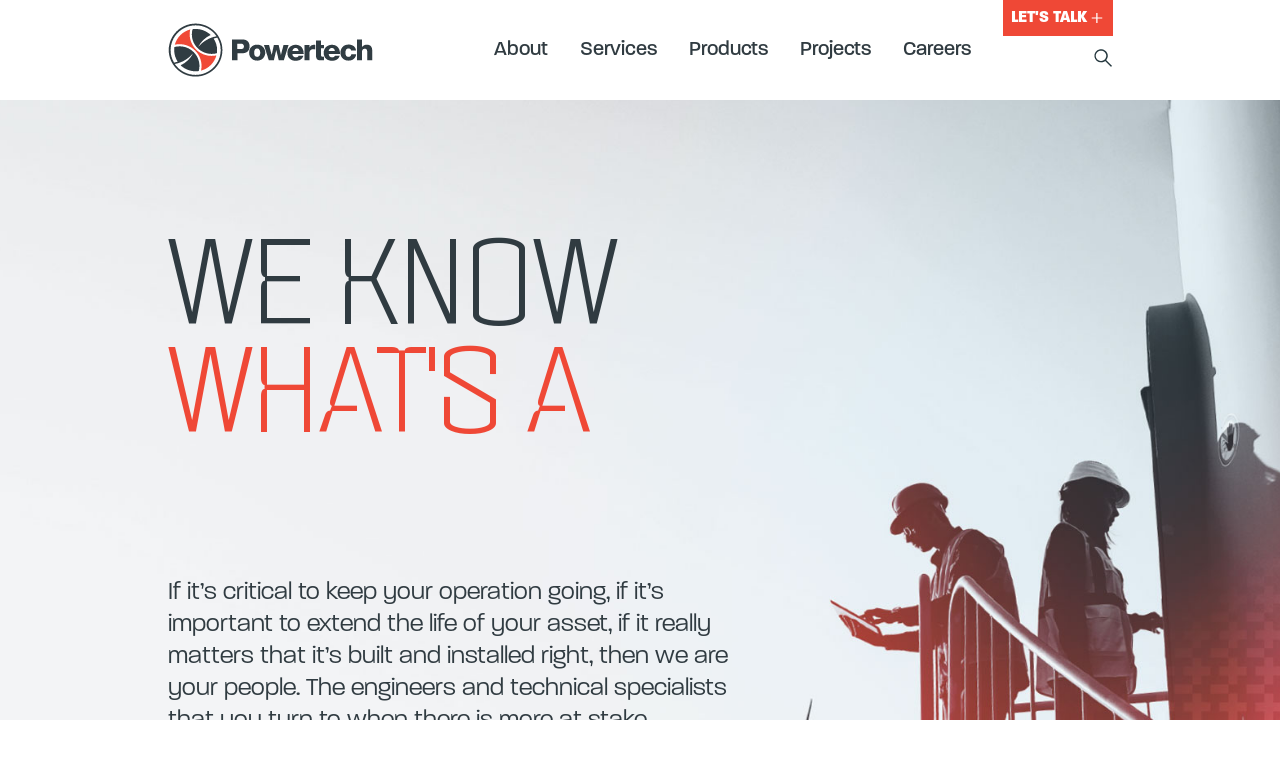

--- FILE ---
content_type: text/html; charset=UTF-8
request_url: https://www.powertech.com.au/
body_size: 14934
content:
<!doctype html>
<html lang="en-AU">
    <head>
<!-- Google Tag Manager -->
<script>(function(w,d,s,l,i){w[l]=w[l]||[];w[l].push({'gtm.start':
new Date().getTime(),event:'gtm.js'});var f=d.getElementsByTagName(s)[0],
j=d.createElement(s),dl=l!='dataLayer'?'&l='+l:'';j.async=true;j.src=
'https://www.googletagmanager.com/gtm.js?id='+i+dl;f.parentNode.insertBefore(j,f);
})(window,document,'script','dataLayer','GTM-5XQ4R3X');</script>
<!-- End Google Tag Manager -->
        <meta charset="UTF-8">
        <meta name="viewport" content="width=device-width, initial-scale=1">
        <link rel="profile" href="https://gmpg.org/xfn/11">

        <meta name='robots' content='index, follow, max-image-preview:large, max-snippet:-1, max-video-preview:-1' />

	<!-- This site is optimized with the Yoast SEO plugin v26.4 - https://yoast.com/wordpress/plugins/seo/ -->
	<title>Home - Powertech</title>
	<link rel="canonical" href="https://www.powertech.com.au/" />
	<meta property="og:locale" content="en_US" />
	<meta property="og:type" content="website" />
	<meta property="og:title" content="Home - Powertech" />
	<meta property="og:url" content="https://www.powertech.com.au/" />
	<meta property="og:site_name" content="Powertech" />
	<meta property="article:modified_time" content="2025-10-15T06:24:58+00:00" />
	<meta name="twitter:card" content="summary_large_image" />
	<script type="application/ld+json" class="yoast-schema-graph">{"@context":"https://schema.org","@graph":[{"@type":"WebPage","@id":"https://www.powertech.com.au/","url":"https://www.powertech.com.au/","name":"Home - Powertech","isPartOf":{"@id":"https://www.powertech.com.au/#website"},"datePublished":"2021-08-06T02:06:05+00:00","dateModified":"2025-10-15T06:24:58+00:00","breadcrumb":{"@id":"https://www.powertech.com.au/#breadcrumb"},"inLanguage":"en-AU","potentialAction":[{"@type":"ReadAction","target":["https://www.powertech.com.au/"]}]},{"@type":"BreadcrumbList","@id":"https://www.powertech.com.au/#breadcrumb","itemListElement":[{"@type":"ListItem","position":1,"name":"Home"}]},{"@type":"WebSite","@id":"https://www.powertech.com.au/#website","url":"https://www.powertech.com.au/","name":"Powertech","description":"We won&#039;t let you down","potentialAction":[{"@type":"SearchAction","target":{"@type":"EntryPoint","urlTemplate":"https://www.powertech.com.au/?s={search_term_string}"},"query-input":{"@type":"PropertyValueSpecification","valueRequired":true,"valueName":"search_term_string"}}],"inLanguage":"en-AU"}]}</script>
	<!-- / Yoast SEO plugin. -->


<link rel='dns-prefetch' href='//cdnjs.cloudflare.com' />
<link rel="alternate" type="application/rss+xml" title="Powertech &raquo; Feed" href="https://www.powertech.com.au/feed/" />
<link rel="alternate" type="application/rss+xml" title="Powertech &raquo; Comments Feed" href="https://www.powertech.com.au/comments/feed/" />
<link rel="alternate" title="oEmbed (JSON)" type="application/json+oembed" href="https://www.powertech.com.au/wp-json/oembed/1.0/embed?url=https%3A%2F%2Fwww.powertech.com.au%2F" />
<link rel="alternate" title="oEmbed (XML)" type="text/xml+oembed" href="https://www.powertech.com.au/wp-json/oembed/1.0/embed?url=https%3A%2F%2Fwww.powertech.com.au%2F&#038;format=xml" />
<style id='wp-img-auto-sizes-contain-inline-css' type='text/css'>
img:is([sizes=auto i],[sizes^="auto," i]){contain-intrinsic-size:3000px 1500px}
/*# sourceURL=wp-img-auto-sizes-contain-inline-css */
</style>
<style id='wp-emoji-styles-inline-css' type='text/css'>

	img.wp-smiley, img.emoji {
		display: inline !important;
		border: none !important;
		box-shadow: none !important;
		height: 1em !important;
		width: 1em !important;
		margin: 0 0.07em !important;
		vertical-align: -0.1em !important;
		background: none !important;
		padding: 0 !important;
	}
/*# sourceURL=wp-emoji-styles-inline-css */
</style>
<style id='classic-theme-styles-inline-css' type='text/css'>
/*! This file is auto-generated */
.wp-block-button__link{color:#fff;background-color:#32373c;border-radius:9999px;box-shadow:none;text-decoration:none;padding:calc(.667em + 2px) calc(1.333em + 2px);font-size:1.125em}.wp-block-file__button{background:#32373c;color:#fff;text-decoration:none}
/*# sourceURL=/wp-includes/css/classic-themes.min.css */
</style>
<link rel='stylesheet' id='jquery-smooth-scroll-css' href='https://www.powertech.com.au/wp-content/plugins/jquery-smooth-scroll/css/style.css?ver=6.9' type='text/css' media='all' />
<style id='woocommerce-inline-inline-css' type='text/css'>
.woocommerce form .form-row .required { visibility: visible; }
/*# sourceURL=woocommerce-inline-inline-css */
</style>
<link rel='stylesheet' id='brands-styles-css' href='https://www.powertech.com.au/wp-content/plugins/woocommerce/assets/css/brands.css?ver=10.3.7' type='text/css' media='all' />
<link rel='stylesheet' id='bootstrap_css-css' href='https://www.powertech.com.au/wp-content/themes/powertech/dist/css/bootstrap.min.css?ver=4.6.0' type='text/css' media='all' />
<link rel='stylesheet' id='lightbox-css-css' href='https://www.powertech.com.au/wp-content/themes/powertech/dist/css/lightbox.min.css?ver=6.9' type='text/css' media='all' />
<link rel='stylesheet' id='owl-css-css' href='https://www.powertech.com.au/wp-content/themes/powertech/dist/css/owl.carousel.min.css?ver=6.9' type='text/css' media='all' />
<link rel='stylesheet' id='owl-default-css-css' href='https://www.powertech.com.au/wp-content/themes/powertech/dist/css/owl.theme.default.min.css?ver=6.9' type='text/css' media='all' />
<link rel='stylesheet' id='fontawesome-css' href='https://www.powertech.com.au/wp-content/themes/powertech/fonts/fontawesome-pro-5.3.1-web/css/all.min.css?ver=5.3.1' type='text/css' media='all' />
<link rel='stylesheet' id='custom-css-css' href='https://www.powertech.com.au/wp-content/themes/powertech/fonts/custom-fonts.css?ver=6.9' type='text/css' media='all' />
<link rel='stylesheet' id='shop-css-css' href='https://www.powertech.com.au/wp-content/themes/powertech/dist/css/shop.min.css?ver=6.9' type='text/css' media='all' />
<link rel='stylesheet' id='creativetune-style-css' href='https://www.powertech.com.au/wp-content/themes/powertech/style.css?ver=1.30.2' type='text/css' media='all' />
<link rel='stylesheet' id='elementor-icons-css' href='https://www.powertech.com.au/wp-content/plugins/elementor/assets/lib/eicons/css/elementor-icons.min.css?ver=5.34.0' type='text/css' media='all' />
<link rel='stylesheet' id='elementor-frontend-css' href='https://www.powertech.com.au/wp-content/uploads/elementor/css/custom-frontend.min.css?ver=1751357824' type='text/css' media='all' />
<link rel='stylesheet' id='elementor-post-5-css' href='https://www.powertech.com.au/wp-content/uploads/elementor/css/post-5.css?ver=1751359087' type='text/css' media='all' />
<link rel='stylesheet' id='elementor-pro-css' href='https://www.powertech.com.au/wp-content/uploads/elementor/css/custom-pro-frontend.min.css?ver=1751359087' type='text/css' media='all' />
<link rel='stylesheet' id='google-fonts-1-css' href='https://fonts.googleapis.com/css?family=Roboto%3A100%2C100italic%2C200%2C200italic%2C300%2C300italic%2C400%2C400italic%2C500%2C500italic%2C600%2C600italic%2C700%2C700italic%2C800%2C800italic%2C900%2C900italic%7CRoboto+Slab%3A100%2C100italic%2C200%2C200italic%2C300%2C300italic%2C400%2C400italic%2C500%2C500italic%2C600%2C600italic%2C700%2C700italic%2C800%2C800italic%2C900%2C900italic&#038;display=auto&#038;ver=6.9' type='text/css' media='all' />
<link rel="preconnect" href="https://fonts.gstatic.com/" crossorigin><script type="text/javascript" src="https://www.powertech.com.au/wp-includes/js/jquery/jquery.min.js?ver=3.7.1" id="jquery-core-js"></script>
<script type="text/javascript" src="https://www.powertech.com.au/wp-includes/js/jquery/jquery-migrate.min.js?ver=3.4.1" id="jquery-migrate-js"></script>
<script type="text/javascript" src="https://www.powertech.com.au/wp-content/plugins/woocommerce/assets/js/jquery-blockui/jquery.blockUI.min.js?ver=2.7.0-wc.10.3.7" id="wc-jquery-blockui-js" defer="defer" data-wp-strategy="defer"></script>
<script type="text/javascript" id="wc-add-to-cart-js-extra">
/* <![CDATA[ */
var wc_add_to_cart_params = {"ajax_url":"/wp-admin/admin-ajax.php","wc_ajax_url":"/?wc-ajax=%%endpoint%%","i18n_view_cart":"View cart","cart_url":"https://www.powertech.com.au/cart/","is_cart":"","cart_redirect_after_add":"no"};
//# sourceURL=wc-add-to-cart-js-extra
/* ]]> */
</script>
<script type="text/javascript" src="https://www.powertech.com.au/wp-content/plugins/woocommerce/assets/js/frontend/add-to-cart.min.js?ver=10.3.7" id="wc-add-to-cart-js" defer="defer" data-wp-strategy="defer"></script>
<script type="text/javascript" src="https://www.powertech.com.au/wp-content/plugins/woocommerce/assets/js/js-cookie/js.cookie.min.js?ver=2.1.4-wc.10.3.7" id="wc-js-cookie-js" defer="defer" data-wp-strategy="defer"></script>
<script type="text/javascript" id="woocommerce-js-extra">
/* <![CDATA[ */
var woocommerce_params = {"ajax_url":"/wp-admin/admin-ajax.php","wc_ajax_url":"/?wc-ajax=%%endpoint%%","i18n_password_show":"Show password","i18n_password_hide":"Hide password"};
//# sourceURL=woocommerce-js-extra
/* ]]> */
</script>
<script type="text/javascript" src="https://www.powertech.com.au/wp-content/plugins/woocommerce/assets/js/frontend/woocommerce.min.js?ver=10.3.7" id="woocommerce-js" defer="defer" data-wp-strategy="defer"></script>
<script type="text/javascript" id="wpgmza_data-js-extra">
/* <![CDATA[ */
var wpgmza_google_api_status = {"message":"Enqueued","code":"ENQUEUED"};
//# sourceURL=wpgmza_data-js-extra
/* ]]> */
</script>
<script type="text/javascript" src="https://www.powertech.com.au/wp-content/plugins/wp-google-maps/wpgmza_data.js?ver=6.9" id="wpgmza_data-js"></script>
<link rel="https://api.w.org/" href="https://www.powertech.com.au/wp-json/" /><link rel="alternate" title="JSON" type="application/json" href="https://www.powertech.com.au/wp-json/wp/v2/pages/6" /><link rel="EditURI" type="application/rsd+xml" title="RSD" href="https://www.powertech.com.au/xmlrpc.php?rsd" />
<meta name="generator" content="WordPress 6.9" />
<meta name="generator" content="WooCommerce 10.3.7" />
<link rel='shortlink' href='https://www.powertech.com.au/' />
<meta name="cdp-version" content="1.5.0" /><!-- start Simple Custom CSS and JS -->
<style type="text/css">
.pButtonSmall .elementor-button:hover {
	padding: 5px 100px 3px 16px!important;
}

.pButton .elementor-button:hover {
	padding: 7px 145px 7px 16px!important;
}

.pButtonSmall .elementor-button-text {
	text-align: left!important;
}

.pButton .elementor-button-text {
	text-align: left!important;
}

.buttonPlus {
	display: inline-block!important;
	font-weight: 300!important;
	font-size: 20px!important;
	padding-left: 4px!important;
	padding-top: 4px!important;
	vertical-align: top!important;
}


.elementor-video-landscape {
	max-height: 85vh;
	width: 800px!important;
}

.elementor-lightbox .dialog-lightbox-close-button {
	content: ''!important;
	fill: none!important;
	background-image: url('https://dev.pixelshifter.net/anthony-palmowski/wp-content/uploads/2025/02/close-w.svg')!important;
	background-repeat: none!important;
	width: 24px!important;
	height: 24px!important;
	background-size: 24px 24px!important;
}

.elementor-lightbox .dialog-lightbox-close-button, .elementor-lightbox .elementor-swiper-button {
	color: rgba(0,0,0,0)!important;
    opacity: 1!important;
    transition: all .3s!important;
}

.accordionText .p1 {
	font-size: 22px;
}

.e-n-accordion-item:first-child .e-n-accordion-item-title {
    border: none!important;
}

.divisionsImage:hover .divisionsTitle .elementor-heading-title {
	color: #fff!important;
}

.divisionsImage:hover .divisionsIcon .elementor-icon svg {
    fill: #fff!important;
}

.divisionsTitle {
	pointer-events: none!important;
}

.divisionsIcon {
    pointer-events: none!important;
}

.contact-location .contact-bar {
    margin-bottom: 60px!important;
	margin-top: 60px!important;
}

.contact-form-title {
	padding-top: 120px!important;
}

.elementor-custom-embed-play i, .elementor-custom-embed-play svg {
    opacity: 1!important;
}

.elementor-custom-embed-image-overlay:hover .elementor-custom-embed-play svg {
    transform: scale(1.2)!important;
}

#site-footer .sub-footer .designedby {
    display: none;
}

.cdp-copy-alert-success {
    display: none !important;
}


#directors {
	padding-top: 70px;
}

#management {
	padding-top: 70px;
}

.jumper {
    display: inline-block;
    position: relative;
    background-color: #303b41;
    color: #fff !important;
    border-radius: 0px;
    padding: 3px 60px 3px 16px;
    width: auto;
    min-width: 280px;
    height: 32px;
    font-size: 20px;
    text-transform: uppercase;
    transition: all 0.5s ease;
    -webkit-transition: all 0.5s ease;
    -moz-transition: all 0.5s ease;
    -o-transition: all 0.5s ease;
    font-weight: 900;
    text-align: left;
	margin-right: 15px;
}

.jumper span:after {
    content: '';
    position: absolute;
    top: 50%;
    right: -16px;
    background-image: url(/wp-content/uploads/2021/08/icon-plus.svg);
    background-repeat: no-repeat;
    background-position: center center;
    width: 12px;
    height: 12px;
    margin-top: -6px;
}

 .jumper:hover {
    transition: all 0.5s ease;
    -webkit-transition: all 0.5s ease;
    -moz-transition: all 0.5s ease;
    -o-transition: all 0.5s ease;
    background-color: #ef4836;
    min-width: 320px; 
}

.jumper span {
    position: relative;
}

a#scroll-to-top {
    display: none!important;
}

.leaderships .leadership {
    padding-right: 0px!important;
}

.leaderships .leadership .l-bio {
    padding-right: 30px!important;
}





@media only screen and (max-width: 1200px) {

	.elementor-video-landscape {
        max-height: 85vh;
        width: 500px!important;
    }
	
	.accordionText .p1 {
		font-size: 20px;
	}

}



@media only screen and (max-width: 767px) {

	.elementor-video-landscape {
        max-height: 85vh;
        width: 95%!important;
    }
	
	.accordionText .p1 {
		font-size: 18px;
	}
	
	.pButtonSmall .elementor-button:hover {
		padding: 5px 60px 3px 16px!important;
	}
	
	.pButton .elementor-button {
		padding: 4px 60px 4px 16px!important;
	}
	
	.pButton .elementor-button:hover {
		padding: 4px 60px 4px 16px!important;
	}
	
	.buttonPlus {
		display: inline-block!important;
		font-weight: 300!important;
		font-size: 16px!important;
		padding-left: 4px!important;
		padding-top: 2px!important;
		vertical-align: top!important;
	}
	
	.socials {
		pointer-events: none!important;
	}
	
	#directors {
		padding-top: 90px;
	}

	#management {
		padding-top: 90px;
	}
	
	.jumper {
		display: block;
		width: 320px;
		margin-bottom: 10px
	
	}
	
}</style>
<!-- end Simple Custom CSS and JS -->
<!-- Google Tag Manager -->
<script>(function(w,d,s,l,i){w[l]=w[l]||[];w[l].push({'gtm.start':
new Date().getTime(),event:'gtm.js'});var f=d.getElementsByTagName(s)[0],
j=d.createElement(s),dl=l!='dataLayer'?'&l='+l:'';j.async=true;j.src=
'https://www.googletagmanager.com/gtm.js?id='+i+dl;f.parentNode.insertBefore(j,f);
})(window,document,'script','dataLayer','GTM-K8C3TDP');</script>
<!-- End Google Tag Manager -->	<noscript><style>.woocommerce-product-gallery{ opacity: 1 !important; }</style></noscript>
	<meta name="generator" content="Elementor 3.26.4; features: additional_custom_breakpoints; settings: css_print_method-external, google_font-enabled, font_display-auto">
			<style>
				.e-con.e-parent:nth-of-type(n+4):not(.e-lazyloaded):not(.e-no-lazyload),
				.e-con.e-parent:nth-of-type(n+4):not(.e-lazyloaded):not(.e-no-lazyload) * {
					background-image: none !important;
				}
				@media screen and (max-height: 1024px) {
					.e-con.e-parent:nth-of-type(n+3):not(.e-lazyloaded):not(.e-no-lazyload),
					.e-con.e-parent:nth-of-type(n+3):not(.e-lazyloaded):not(.e-no-lazyload) * {
						background-image: none !important;
					}
				}
				@media screen and (max-height: 640px) {
					.e-con.e-parent:nth-of-type(n+2):not(.e-lazyloaded):not(.e-no-lazyload),
					.e-con.e-parent:nth-of-type(n+2):not(.e-lazyloaded):not(.e-no-lazyload) * {
						background-image: none !important;
					}
				}
			</style>
			<link rel="icon" href="https://www.powertech.com.au/wp-content/uploads/2021/08/cropped-fav-icon-powertech-32x32.png" sizes="32x32" />
<link rel="icon" href="https://www.powertech.com.au/wp-content/uploads/2021/08/cropped-fav-icon-powertech-192x192.png" sizes="192x192" />
<link rel="apple-touch-icon" href="https://www.powertech.com.au/wp-content/uploads/2021/08/cropped-fav-icon-powertech-180x180.png" />
<meta name="msapplication-TileImage" content="https://www.powertech.com.au/wp-content/uploads/2021/08/cropped-fav-icon-powertech-270x270.png" />
    <style id='wp-block-image-inline-css' type='text/css'>
.wp-block-image>a,.wp-block-image>figure>a{display:inline-block}.wp-block-image img{box-sizing:border-box;height:auto;max-width:100%;vertical-align:bottom}@media not (prefers-reduced-motion){.wp-block-image img.hide{visibility:hidden}.wp-block-image img.show{animation:show-content-image .4s}}.wp-block-image[style*=border-radius] img,.wp-block-image[style*=border-radius]>a{border-radius:inherit}.wp-block-image.has-custom-border img{box-sizing:border-box}.wp-block-image.aligncenter{text-align:center}.wp-block-image.alignfull>a,.wp-block-image.alignwide>a{width:100%}.wp-block-image.alignfull img,.wp-block-image.alignwide img{height:auto;width:100%}.wp-block-image .aligncenter,.wp-block-image .alignleft,.wp-block-image .alignright,.wp-block-image.aligncenter,.wp-block-image.alignleft,.wp-block-image.alignright{display:table}.wp-block-image .aligncenter>figcaption,.wp-block-image .alignleft>figcaption,.wp-block-image .alignright>figcaption,.wp-block-image.aligncenter>figcaption,.wp-block-image.alignleft>figcaption,.wp-block-image.alignright>figcaption{caption-side:bottom;display:table-caption}.wp-block-image .alignleft{float:left;margin:.5em 1em .5em 0}.wp-block-image .alignright{float:right;margin:.5em 0 .5em 1em}.wp-block-image .aligncenter{margin-left:auto;margin-right:auto}.wp-block-image :where(figcaption){margin-bottom:1em;margin-top:.5em}.wp-block-image.is-style-circle-mask img{border-radius:9999px}@supports ((-webkit-mask-image:none) or (mask-image:none)) or (-webkit-mask-image:none){.wp-block-image.is-style-circle-mask img{border-radius:0;-webkit-mask-image:url('data:image/svg+xml;utf8,<svg viewBox="0 0 100 100" xmlns="http://www.w3.org/2000/svg"><circle cx="50" cy="50" r="50"/></svg>');mask-image:url('data:image/svg+xml;utf8,<svg viewBox="0 0 100 100" xmlns="http://www.w3.org/2000/svg"><circle cx="50" cy="50" r="50"/></svg>');mask-mode:alpha;-webkit-mask-position:center;mask-position:center;-webkit-mask-repeat:no-repeat;mask-repeat:no-repeat;-webkit-mask-size:contain;mask-size:contain}}:root :where(.wp-block-image.is-style-rounded img,.wp-block-image .is-style-rounded img){border-radius:9999px}.wp-block-image figure{margin:0}.wp-lightbox-container{display:flex;flex-direction:column;position:relative}.wp-lightbox-container img{cursor:zoom-in}.wp-lightbox-container img:hover+button{opacity:1}.wp-lightbox-container button{align-items:center;backdrop-filter:blur(16px) saturate(180%);background-color:#5a5a5a40;border:none;border-radius:4px;cursor:zoom-in;display:flex;height:20px;justify-content:center;opacity:0;padding:0;position:absolute;right:16px;text-align:center;top:16px;width:20px;z-index:100}@media not (prefers-reduced-motion){.wp-lightbox-container button{transition:opacity .2s ease}}.wp-lightbox-container button:focus-visible{outline:3px auto #5a5a5a40;outline:3px auto -webkit-focus-ring-color;outline-offset:3px}.wp-lightbox-container button:hover{cursor:pointer;opacity:1}.wp-lightbox-container button:focus{opacity:1}.wp-lightbox-container button:focus,.wp-lightbox-container button:hover,.wp-lightbox-container button:not(:hover):not(:active):not(.has-background){background-color:#5a5a5a40;border:none}.wp-lightbox-overlay{box-sizing:border-box;cursor:zoom-out;height:100vh;left:0;overflow:hidden;position:fixed;top:0;visibility:hidden;width:100%;z-index:100000}.wp-lightbox-overlay .close-button{align-items:center;cursor:pointer;display:flex;justify-content:center;min-height:40px;min-width:40px;padding:0;position:absolute;right:calc(env(safe-area-inset-right) + 16px);top:calc(env(safe-area-inset-top) + 16px);z-index:5000000}.wp-lightbox-overlay .close-button:focus,.wp-lightbox-overlay .close-button:hover,.wp-lightbox-overlay .close-button:not(:hover):not(:active):not(.has-background){background:none;border:none}.wp-lightbox-overlay .lightbox-image-container{height:var(--wp--lightbox-container-height);left:50%;overflow:hidden;position:absolute;top:50%;transform:translate(-50%,-50%);transform-origin:top left;width:var(--wp--lightbox-container-width);z-index:9999999999}.wp-lightbox-overlay .wp-block-image{align-items:center;box-sizing:border-box;display:flex;height:100%;justify-content:center;margin:0;position:relative;transform-origin:0 0;width:100%;z-index:3000000}.wp-lightbox-overlay .wp-block-image img{height:var(--wp--lightbox-image-height);min-height:var(--wp--lightbox-image-height);min-width:var(--wp--lightbox-image-width);width:var(--wp--lightbox-image-width)}.wp-lightbox-overlay .wp-block-image figcaption{display:none}.wp-lightbox-overlay button{background:none;border:none}.wp-lightbox-overlay .scrim{background-color:#fff;height:100%;opacity:.9;position:absolute;width:100%;z-index:2000000}.wp-lightbox-overlay.active{visibility:visible}@media not (prefers-reduced-motion){.wp-lightbox-overlay.active{animation:turn-on-visibility .25s both}.wp-lightbox-overlay.active img{animation:turn-on-visibility .35s both}.wp-lightbox-overlay.show-closing-animation:not(.active){animation:turn-off-visibility .35s both}.wp-lightbox-overlay.show-closing-animation:not(.active) img{animation:turn-off-visibility .25s both}.wp-lightbox-overlay.zoom.active{animation:none;opacity:1;visibility:visible}.wp-lightbox-overlay.zoom.active .lightbox-image-container{animation:lightbox-zoom-in .4s}.wp-lightbox-overlay.zoom.active .lightbox-image-container img{animation:none}.wp-lightbox-overlay.zoom.active .scrim{animation:turn-on-visibility .4s forwards}.wp-lightbox-overlay.zoom.show-closing-animation:not(.active){animation:none}.wp-lightbox-overlay.zoom.show-closing-animation:not(.active) .lightbox-image-container{animation:lightbox-zoom-out .4s}.wp-lightbox-overlay.zoom.show-closing-animation:not(.active) .lightbox-image-container img{animation:none}.wp-lightbox-overlay.zoom.show-closing-animation:not(.active) .scrim{animation:turn-off-visibility .4s forwards}}@keyframes show-content-image{0%{visibility:hidden}99%{visibility:hidden}to{visibility:visible}}@keyframes turn-on-visibility{0%{opacity:0}to{opacity:1}}@keyframes turn-off-visibility{0%{opacity:1;visibility:visible}99%{opacity:0;visibility:visible}to{opacity:0;visibility:hidden}}@keyframes lightbox-zoom-in{0%{transform:translate(calc((-100vw + var(--wp--lightbox-scrollbar-width))/2 + var(--wp--lightbox-initial-left-position)),calc(-50vh + var(--wp--lightbox-initial-top-position))) scale(var(--wp--lightbox-scale))}to{transform:translate(-50%,-50%) scale(1)}}@keyframes lightbox-zoom-out{0%{transform:translate(-50%,-50%) scale(1);visibility:visible}99%{visibility:visible}to{transform:translate(calc((-100vw + var(--wp--lightbox-scrollbar-width))/2 + var(--wp--lightbox-initial-left-position)),calc(-50vh + var(--wp--lightbox-initial-top-position))) scale(var(--wp--lightbox-scale));visibility:hidden}}
/*# sourceURL=https://www.powertech.com.au/wp-includes/blocks/image/style.min.css */
</style>
<link rel='stylesheet' id='wc-blocks-style-css' href='https://www.powertech.com.au/wp-content/plugins/woocommerce/assets/client/blocks/wc-blocks.css?ver=wc-10.3.7' type='text/css' media='all' />
<style id='global-styles-inline-css' type='text/css'>
:root{--wp--preset--aspect-ratio--square: 1;--wp--preset--aspect-ratio--4-3: 4/3;--wp--preset--aspect-ratio--3-4: 3/4;--wp--preset--aspect-ratio--3-2: 3/2;--wp--preset--aspect-ratio--2-3: 2/3;--wp--preset--aspect-ratio--16-9: 16/9;--wp--preset--aspect-ratio--9-16: 9/16;--wp--preset--color--black: #000000;--wp--preset--color--cyan-bluish-gray: #abb8c3;--wp--preset--color--white: #ffffff;--wp--preset--color--pale-pink: #f78da7;--wp--preset--color--vivid-red: #cf2e2e;--wp--preset--color--luminous-vivid-orange: #ff6900;--wp--preset--color--luminous-vivid-amber: #fcb900;--wp--preset--color--light-green-cyan: #7bdcb5;--wp--preset--color--vivid-green-cyan: #00d084;--wp--preset--color--pale-cyan-blue: #8ed1fc;--wp--preset--color--vivid-cyan-blue: #0693e3;--wp--preset--color--vivid-purple: #9b51e0;--wp--preset--gradient--vivid-cyan-blue-to-vivid-purple: linear-gradient(135deg,rgb(6,147,227) 0%,rgb(155,81,224) 100%);--wp--preset--gradient--light-green-cyan-to-vivid-green-cyan: linear-gradient(135deg,rgb(122,220,180) 0%,rgb(0,208,130) 100%);--wp--preset--gradient--luminous-vivid-amber-to-luminous-vivid-orange: linear-gradient(135deg,rgb(252,185,0) 0%,rgb(255,105,0) 100%);--wp--preset--gradient--luminous-vivid-orange-to-vivid-red: linear-gradient(135deg,rgb(255,105,0) 0%,rgb(207,46,46) 100%);--wp--preset--gradient--very-light-gray-to-cyan-bluish-gray: linear-gradient(135deg,rgb(238,238,238) 0%,rgb(169,184,195) 100%);--wp--preset--gradient--cool-to-warm-spectrum: linear-gradient(135deg,rgb(74,234,220) 0%,rgb(151,120,209) 20%,rgb(207,42,186) 40%,rgb(238,44,130) 60%,rgb(251,105,98) 80%,rgb(254,248,76) 100%);--wp--preset--gradient--blush-light-purple: linear-gradient(135deg,rgb(255,206,236) 0%,rgb(152,150,240) 100%);--wp--preset--gradient--blush-bordeaux: linear-gradient(135deg,rgb(254,205,165) 0%,rgb(254,45,45) 50%,rgb(107,0,62) 100%);--wp--preset--gradient--luminous-dusk: linear-gradient(135deg,rgb(255,203,112) 0%,rgb(199,81,192) 50%,rgb(65,88,208) 100%);--wp--preset--gradient--pale-ocean: linear-gradient(135deg,rgb(255,245,203) 0%,rgb(182,227,212) 50%,rgb(51,167,181) 100%);--wp--preset--gradient--electric-grass: linear-gradient(135deg,rgb(202,248,128) 0%,rgb(113,206,126) 100%);--wp--preset--gradient--midnight: linear-gradient(135deg,rgb(2,3,129) 0%,rgb(40,116,252) 100%);--wp--preset--font-size--small: 13px;--wp--preset--font-size--medium: 20px;--wp--preset--font-size--large: 36px;--wp--preset--font-size--x-large: 42px;--wp--preset--spacing--20: 0.44rem;--wp--preset--spacing--30: 0.67rem;--wp--preset--spacing--40: 1rem;--wp--preset--spacing--50: 1.5rem;--wp--preset--spacing--60: 2.25rem;--wp--preset--spacing--70: 3.38rem;--wp--preset--spacing--80: 5.06rem;--wp--preset--shadow--natural: 6px 6px 9px rgba(0, 0, 0, 0.2);--wp--preset--shadow--deep: 12px 12px 50px rgba(0, 0, 0, 0.4);--wp--preset--shadow--sharp: 6px 6px 0px rgba(0, 0, 0, 0.2);--wp--preset--shadow--outlined: 6px 6px 0px -3px rgb(255, 255, 255), 6px 6px rgb(0, 0, 0);--wp--preset--shadow--crisp: 6px 6px 0px rgb(0, 0, 0);}:where(.is-layout-flex){gap: 0.5em;}:where(.is-layout-grid){gap: 0.5em;}body .is-layout-flex{display: flex;}.is-layout-flex{flex-wrap: wrap;align-items: center;}.is-layout-flex > :is(*, div){margin: 0;}body .is-layout-grid{display: grid;}.is-layout-grid > :is(*, div){margin: 0;}:where(.wp-block-columns.is-layout-flex){gap: 2em;}:where(.wp-block-columns.is-layout-grid){gap: 2em;}:where(.wp-block-post-template.is-layout-flex){gap: 1.25em;}:where(.wp-block-post-template.is-layout-grid){gap: 1.25em;}.has-black-color{color: var(--wp--preset--color--black) !important;}.has-cyan-bluish-gray-color{color: var(--wp--preset--color--cyan-bluish-gray) !important;}.has-white-color{color: var(--wp--preset--color--white) !important;}.has-pale-pink-color{color: var(--wp--preset--color--pale-pink) !important;}.has-vivid-red-color{color: var(--wp--preset--color--vivid-red) !important;}.has-luminous-vivid-orange-color{color: var(--wp--preset--color--luminous-vivid-orange) !important;}.has-luminous-vivid-amber-color{color: var(--wp--preset--color--luminous-vivid-amber) !important;}.has-light-green-cyan-color{color: var(--wp--preset--color--light-green-cyan) !important;}.has-vivid-green-cyan-color{color: var(--wp--preset--color--vivid-green-cyan) !important;}.has-pale-cyan-blue-color{color: var(--wp--preset--color--pale-cyan-blue) !important;}.has-vivid-cyan-blue-color{color: var(--wp--preset--color--vivid-cyan-blue) !important;}.has-vivid-purple-color{color: var(--wp--preset--color--vivid-purple) !important;}.has-black-background-color{background-color: var(--wp--preset--color--black) !important;}.has-cyan-bluish-gray-background-color{background-color: var(--wp--preset--color--cyan-bluish-gray) !important;}.has-white-background-color{background-color: var(--wp--preset--color--white) !important;}.has-pale-pink-background-color{background-color: var(--wp--preset--color--pale-pink) !important;}.has-vivid-red-background-color{background-color: var(--wp--preset--color--vivid-red) !important;}.has-luminous-vivid-orange-background-color{background-color: var(--wp--preset--color--luminous-vivid-orange) !important;}.has-luminous-vivid-amber-background-color{background-color: var(--wp--preset--color--luminous-vivid-amber) !important;}.has-light-green-cyan-background-color{background-color: var(--wp--preset--color--light-green-cyan) !important;}.has-vivid-green-cyan-background-color{background-color: var(--wp--preset--color--vivid-green-cyan) !important;}.has-pale-cyan-blue-background-color{background-color: var(--wp--preset--color--pale-cyan-blue) !important;}.has-vivid-cyan-blue-background-color{background-color: var(--wp--preset--color--vivid-cyan-blue) !important;}.has-vivid-purple-background-color{background-color: var(--wp--preset--color--vivid-purple) !important;}.has-black-border-color{border-color: var(--wp--preset--color--black) !important;}.has-cyan-bluish-gray-border-color{border-color: var(--wp--preset--color--cyan-bluish-gray) !important;}.has-white-border-color{border-color: var(--wp--preset--color--white) !important;}.has-pale-pink-border-color{border-color: var(--wp--preset--color--pale-pink) !important;}.has-vivid-red-border-color{border-color: var(--wp--preset--color--vivid-red) !important;}.has-luminous-vivid-orange-border-color{border-color: var(--wp--preset--color--luminous-vivid-orange) !important;}.has-luminous-vivid-amber-border-color{border-color: var(--wp--preset--color--luminous-vivid-amber) !important;}.has-light-green-cyan-border-color{border-color: var(--wp--preset--color--light-green-cyan) !important;}.has-vivid-green-cyan-border-color{border-color: var(--wp--preset--color--vivid-green-cyan) !important;}.has-pale-cyan-blue-border-color{border-color: var(--wp--preset--color--pale-cyan-blue) !important;}.has-vivid-cyan-blue-border-color{border-color: var(--wp--preset--color--vivid-cyan-blue) !important;}.has-vivid-purple-border-color{border-color: var(--wp--preset--color--vivid-purple) !important;}.has-vivid-cyan-blue-to-vivid-purple-gradient-background{background: var(--wp--preset--gradient--vivid-cyan-blue-to-vivid-purple) !important;}.has-light-green-cyan-to-vivid-green-cyan-gradient-background{background: var(--wp--preset--gradient--light-green-cyan-to-vivid-green-cyan) !important;}.has-luminous-vivid-amber-to-luminous-vivid-orange-gradient-background{background: var(--wp--preset--gradient--luminous-vivid-amber-to-luminous-vivid-orange) !important;}.has-luminous-vivid-orange-to-vivid-red-gradient-background{background: var(--wp--preset--gradient--luminous-vivid-orange-to-vivid-red) !important;}.has-very-light-gray-to-cyan-bluish-gray-gradient-background{background: var(--wp--preset--gradient--very-light-gray-to-cyan-bluish-gray) !important;}.has-cool-to-warm-spectrum-gradient-background{background: var(--wp--preset--gradient--cool-to-warm-spectrum) !important;}.has-blush-light-purple-gradient-background{background: var(--wp--preset--gradient--blush-light-purple) !important;}.has-blush-bordeaux-gradient-background{background: var(--wp--preset--gradient--blush-bordeaux) !important;}.has-luminous-dusk-gradient-background{background: var(--wp--preset--gradient--luminous-dusk) !important;}.has-pale-ocean-gradient-background{background: var(--wp--preset--gradient--pale-ocean) !important;}.has-electric-grass-gradient-background{background: var(--wp--preset--gradient--electric-grass) !important;}.has-midnight-gradient-background{background: var(--wp--preset--gradient--midnight) !important;}.has-small-font-size{font-size: var(--wp--preset--font-size--small) !important;}.has-medium-font-size{font-size: var(--wp--preset--font-size--medium) !important;}.has-large-font-size{font-size: var(--wp--preset--font-size--large) !important;}.has-x-large-font-size{font-size: var(--wp--preset--font-size--x-large) !important;}
/*# sourceURL=global-styles-inline-css */
</style>
</head>

    <body class="home wp-singular page-template page-template-page-home page-template-page-home-php page page-id-6 wp-theme-powertech theme-powertech woocommerce-no-js no-sidebar elementor-default elementor-kit-5 elementor-page elementor-page-6">
<!-- Google Tag Manager (noscript) -->
<noscript><iframe src="https://www.googletagmanager.com/ns.html?id=GTM-5XQ4R3X"
height="0" width="0" style="display:none;visibility:hidden"></iframe></noscript>
<!-- End Google Tag Manager (noscript) -->
        <header id="masthead" class="site-header">
            <nav class="navbar navbar-expand-lg navbar-light justify-content-between" role="navigation">
                <a class="navbar-brand" href="https://www.powertech.com.au"> 
                        <img src="https://www.powertech.com.au/wp-content/uploads/2021/08/powertech-logo-header.svg" alt="">

                                    </a>
                <button class="navbar-toggler creativetune-toggler" type="button" data-toggle="collapse" data-target="#main-menu" aria-controls="main-menu" aria-expanded="false" aria-label="Toggle navigation">
                    <span class="navbar-toggler-icon"></span>
                </button>

                <div class="menu-wrapper">
                    <div id="main-menu" class="collapse navbar-collapse"><ul id="menu-primary-menu" class="navbar-nav ml-auto"><li itemscope="itemscope" itemtype="https://www.schema.org/SiteNavigationElement" id="menu-item-357" class="nav-about menu-item menu-item-type-custom menu-item-object-custom menu-item-357 nav-item"><a title="About" href="#" class="nav-link">About</a></li>
<li itemscope="itemscope" itemtype="https://www.schema.org/SiteNavigationElement" id="menu-item-365" class="nav-services menu-item menu-item-type-custom menu-item-object-custom menu-item-365 nav-item"><a title="Services" href="#" class="nav-link">Services</a></li>
<li itemscope="itemscope" itemtype="https://www.schema.org/SiteNavigationElement" id="menu-item-3018" class="nav-products menu-item menu-item-type-custom menu-item-object-custom menu-item-3018 nav-item"><a title="Products" href="#" class="nav-link">Products</a></li>
<li itemscope="itemscope" itemtype="https://www.schema.org/SiteNavigationElement" id="menu-item-128" class="menu-item menu-item-type-post_type menu-item-object-page menu-item-128 nav-item"><a title="Projects" href="https://www.powertech.com.au/projects/" class="nav-link">Projects</a></li>
<li itemscope="itemscope" itemtype="https://www.schema.org/SiteNavigationElement" id="menu-item-2917" class="menu-item menu-item-type-post_type menu-item-object-page menu-item-2917 nav-item"><a title="Careers" href="https://www.powertech.com.au/careers/" class="nav-link">Careers</a></li>
</ul></div>

                </div>
                <div class="cat-header">
                    <ul>
                        <li class="lets-talk-btn"><a href="https://www.powertech.com.au/contact-us"><span>Let's Talk</span><img src="https://www.powertech.com.au/wp-content/uploads/2021/08/icon-plus.svg" alt="icon plus" /></a></li>
                        <li class="header-search-btn"><a href="#" class="button-h-search"><img src="https://www.powertech.com.au/wp-content/uploads/2021/08/icon-search.svg" alt="Search" /></a></li>
                    </ul>
                </div>
                <div class="header-search header-search-hide">
                    <div class="container-small" style="position:relative;">

                        <a href="#" class="search-close">
                            <img src="https://www.powertech.com.au/wp-content/uploads/2021/08/icon-close.svg" alt="close" />
                        </a>

                        <div class="header-search-top">
                            <form role="search" method="get" id="search-form" action="https://www.powertech.com.au/">
    <div class="search-wrap">
        <input type="search" placeholder=" Search by service, sector, location " name="s" id="search-input" value="" />
        <button type="submit" class="search-submit"><img src="https://www.powertech.com.au/wp-content/uploads/2021/08/icon-search.svg" alt="Search" /></button>
    </div>
</form>
                            <div class="header-search-bar"></div>
                        </div>
                    </div>
                </div>
            </nav>
            <div class="about-menu pop-up-menu-hide pop-up-menu">
                <a href="#" class="pop-up-close"><img src="https://www.powertech.com.au/wp-content/uploads/2021/08/icon-close-white.svg" alt="icon-close"/></a>
                <div class="menu-pop-container"><ul id="menu-about-menu" class="menu"><li id="menu-item-364" class="menu-item menu-item-type-post_type menu-item-object-page menu-item-364"><a href="https://www.powertech.com.au/about/who-we-are/">Who we are</a></li>
<li id="menu-item-362" class="menu-item menu-item-type-post_type menu-item-object-page menu-item-362"><a href="https://www.powertech.com.au/about/our-difference/">Our difference</a></li>
<li id="menu-item-2969" class="menu-item menu-item-type-post_type menu-item-object-page menu-item-2969"><a href="https://www.powertech.com.au/about/leadership/">Leadership</a></li>
<li id="menu-item-359" class="menu-item menu-item-type-post_type menu-item-object-page menu-item-359"><a href="https://www.powertech.com.au/about/community/">Community</a></li>
<li id="menu-item-360" class="menu-item menu-item-type-post_type menu-item-object-page menu-item-360"><a href="https://www.powertech.com.au/about/hseq/">HSEQ</a></li>
<li id="menu-item-363" class="menu-item menu-item-type-post_type menu-item-object-page menu-item-363"><a href="https://www.powertech.com.au/about/our-values/">Our values</a></li>
</ul></div>
                <div class="pop-up-contacts">
    <ul class="pop-up-contacts-location">
        <li><a href="https://www.powertech.com.au/contact-us/#Western-Australia">Australia</a></li>
        <li><a href="https://www.powertech.com.au/contact-us/#Singapore">Singapore</a></li>
        <li><a href="https://www.powertech.com.au/contact-us/#Philippines">Philippines</a></li>
    </ul>
            <ul class="pop-up-contacts-social">
                            <li><a href="https://www.powertech.com.au/login/" target="_blank"><img src="https://www.powertech.com.au/wp-content/uploads/2021/08/icon-login.svg" alt=""/></a></li>
                            <li><a href="https://au.linkedin.com/company/powertech-proprietary-limited" target="_blank"><img src="https://www.powertech.com.au/wp-content/uploads/2021/08/icon-linkedin.svg" alt=""/></a></li>
                    </ul>
    </div>
            </div>



            <div class="services-menu pop-up-menu-hide pop-up-menu">
                <a href="#" class="pop-up-close"><img src="https://www.powertech.com.au/wp-content/uploads/2021/08/icon-close-white.svg" alt="icon-close"/></a>
                <div class="menu-pop-container"><ul id="menu-services-menu" class="menu"><li id="menu-item-2390" class="menu-item menu-item-type-post_type menu-item-object-page menu-item-2390"><a href="https://www.powertech.com.au/services/epc-solutions/">EPC Solutions</a></li>
<li id="menu-item-370" class="menu-item menu-item-type-post_type menu-item-object-page menu-item-370"><a href="https://www.powertech.com.au/services/engineering-design/">Engineering &#038; Design</a></li>
<li id="menu-item-367" class="menu-item menu-item-type-post_type menu-item-object-page menu-item-367"><a href="https://www.powertech.com.au/services/build-install/">Build &#038; Install</a></li>
<li id="menu-item-369" class="menu-item menu-item-type-post_type menu-item-object-page menu-item-369"><a href="https://www.powertech.com.au/services/commissioning/">Commissioning</a></li>
<li id="menu-item-373" class="menu-item menu-item-type-post_type menu-item-object-page menu-item-373"><a href="https://www.powertech.com.au/services/operate-maintain/">Operate &#038; Maintain</a></li>
<li id="menu-item-372" class="menu-item menu-item-type-post_type menu-item-object-page menu-item-372"><a href="https://www.powertech.com.au/services/high-voltage-testing/">High Voltage Testing</a></li>
<li id="menu-item-2290" class="menu-item menu-item-type-post_type menu-item-object-page menu-item-2290"><a href="https://www.powertech.com.au/services/equipment/">Equipment Hire &#038; Sales</a></li>
<li id="menu-item-368" class="menu-item menu-item-type-post_type menu-item-object-page menu-item-368"><a href="https://www.powertech.com.au/services/calibration-repair/">Calibration &#038; Repair</a></li>
</ul></div>                <div class="pop-up-contacts">
    <ul class="pop-up-contacts-location">
        <li><a href="https://www.powertech.com.au/contact-us/#Western-Australia">Australia</a></li>
        <li><a href="https://www.powertech.com.au/contact-us/#Singapore">Singapore</a></li>
        <li><a href="https://www.powertech.com.au/contact-us/#Philippines">Philippines</a></li>
    </ul>
            <ul class="pop-up-contacts-social">
                            <li><a href="https://www.powertech.com.au/login/" target="_blank"><img src="https://www.powertech.com.au/wp-content/uploads/2021/08/icon-login.svg" alt=""/></a></li>
                            <li><a href="https://au.linkedin.com/company/powertech-proprietary-limited" target="_blank"><img src="https://www.powertech.com.au/wp-content/uploads/2021/08/icon-linkedin.svg" alt=""/></a></li>
                    </ul>
    </div>

            </div>

            <div class="contact-menu pop-up-menu-hide pop-up-menu">
                <a href="#" class="pop-up-close"><img src="https://www.powertech.com.au/wp-content/uploads/2021/08/icon-close-white.svg" alt="icon-close"/></a>
                    <div class="menu-pop-container"><ul id="menu-contact-menu" class="menu"><li id="menu-item-374" class="menu-item menu-item-type-post_type menu-item-object-page menu-item-374"><a href="https://www.powertech.com.au/contact-us/">Corporate</a></li>
<li id="menu-item-2918" class="menu-item menu-item-type-post_type menu-item-object-page menu-item-2918"><a href="https://www.powertech.com.au/careers/">Careers</a></li>
</ul></div>                    <div class="pop-up-contacts">
    <ul class="pop-up-contacts-location">
        <li><a href="https://www.powertech.com.au/contact-us/#Western-Australia">Australia</a></li>
        <li><a href="https://www.powertech.com.au/contact-us/#Singapore">Singapore</a></li>
        <li><a href="https://www.powertech.com.au/contact-us/#Philippines">Philippines</a></li>
    </ul>
            <ul class="pop-up-contacts-social">
                            <li><a href="https://www.powertech.com.au/login/" target="_blank"><img src="https://www.powertech.com.au/wp-content/uploads/2021/08/icon-login.svg" alt=""/></a></li>
                            <li><a href="https://au.linkedin.com/company/powertech-proprietary-limited" target="_blank"><img src="https://www.powertech.com.au/wp-content/uploads/2021/08/icon-linkedin.svg" alt=""/></a></li>
                    </ul>
    </div>

            </div>
            
             <div class="product-menu pop-up-menu-hide pop-up-menu">
            <a href="#" class="pop-up-close"><img src="https://www.powertech.com.au/wp-content/uploads/2021/08/icon-close-white.svg" alt="icon-close" /></a>
            <div class="menu-pop-container"><ul id="menu-product-menu" class="menu"><li id="menu-item-3017" class="menu-item menu-item-type-post_type menu-item-object-page menu-item-3017"><a href="https://www.powertech.com.au/edapta/">edapta</a></li>
<li id="menu-item-3036" class="menu-item menu-item-type-post_type menu-item-object-page menu-item-3036"><a href="https://www.powertech.com.au/products/battery-systems/">Battery Systems</a></li>
</ul></div>            <div class="pop-up-contacts">
    <ul class="pop-up-contacts-location">
        <li><a href="https://www.powertech.com.au/contact-us/#Western-Australia">Australia</a></li>
        <li><a href="https://www.powertech.com.au/contact-us/#Singapore">Singapore</a></li>
        <li><a href="https://www.powertech.com.au/contact-us/#Philippines">Philippines</a></li>
    </ul>
            <ul class="pop-up-contacts-social">
                            <li><a href="https://www.powertech.com.au/login/" target="_blank"><img src="https://www.powertech.com.au/wp-content/uploads/2021/08/icon-login.svg" alt=""/></a></li>
                            <li><a href="https://au.linkedin.com/company/powertech-proprietary-limited" target="_blank"><img src="https://www.powertech.com.au/wp-content/uploads/2021/08/icon-linkedin.svg" alt=""/></a></li>
                    </ul>
    </div>

        </div>

        </header>
<section id="home-banner" style="background-image:url('https://www.powertech.com.au/wp-content/uploads/2021/09/powertech-home-banner-v2.jpg');">
    <div class="container-small">

        <h1 id="home-heading" class="heading-animate"></h1>
        <p>If it’s critical to keep your operation going, if it’s important to extend the life of your asset, if it really matters that it’s built and installed right, then we are your people. The engineers and technical specialists that you turn to when there is more at stake.</p>
                <a href="https://www.powertech.com.au/about/who-we-are/" class="btn-primary"><span>Learn More</span></a>
        <script>
            jQuery(document).ready(function ($) {
                var heading = 'We know <br /><span>What\'s at stake</span>';
                var typed = new Typed('.heading-animate', {
                    strings: [heading],
                    typeSpeed: 90,
                    showCursor: false,
                    loop: true,
                    backSpeed: 0,
                    backDelay: 5000,
                    startDelay: 1000,
                });
            });
        </script>
    </div>
</section>


<section id="home-banner-mobile" style="background-image:url('https://www.powertech.com.au/wp-content/uploads/2021/09/home-banner-mobile.jpg');">
    <div class="container-small">

        <h1 id="home-heading" class="heading-animate-mobile"></h1>
        <p>If it’s critical to keep your operation going, if it’s important to extend the life of your asset, if it really matters that it’s built and installed right, then we are your people. The engineers and technical specialists that you turn to when there is more at stake.</p>
                <a href="https://www.powertech.com.au/about/who-we-are/" class="btn-primary"><span>Learn More</span></a>
        <script>
            jQuery(document).ready(function ($) {
                var heading = 'We know <br /><span>What\'s at stake</span>';
                var typed = new Typed('.heading-animate-mobile', {
                    strings: [heading],
                    typeSpeed: 90,
                    showCursor: false,
                    loop: true,
                    backSpeed: 0,
                    backDelay: 5000,
                    startDelay: 1000,
                });
            });
        </script>
    </div>
</section>




<section id="home-services">
    <div class="container-small">
        <h2 class="text-center mb-20">What you need when you need it</h2>
        <p class="font-large text-center mb-0">Our services cover the full spectrum required to help you get the most from your assets. We deliver full power and electrical EPC turnkey solutions and any combination of the following services.</p>
    </div>
</section>
    <section id="home-services-list">
        <h2 style="font-size:32px; color:#fff; text-align:center;">Our Services</h2>
        <div class="services">
                            <div class="service">
                    <a href="https://www.powertech.com.au/services/engineering-design/" style="background-image:url('https://www.powertech.com.au/wp-content/uploads/2021/08/powertech-home-button-engineering-design.jpg');">
                        <h3>Engineering & Design</h3>
                    </a>
                </div>
                            <div class="service">
                    <a href="https://www.powertech.com.au/services/build-install/" style="background-image:url('https://www.powertech.com.au/wp-content/uploads/2021/08/powertech-home-button-build-install.jpg');">
                        <h3>Build & Install</h3>
                    </a>
                </div>
                            <div class="service">
                    <a href="https://www.powertech.com.au/services/commissioning/" style="background-image:url('https://www.powertech.com.au/wp-content/uploads/2021/08/powertech-home-button-commissioning.jpg');">
                        <h3>Commissioning</h3>
                    </a>
                </div>
                            <div class="service">
                    <a href="https://www.powertech.com.au/services/operate-maintain/" style="background-image:url('https://www.powertech.com.au/wp-content/uploads/2021/08/powertech-home-button-operate-maintain.jpg');">
                        <h3>Operate & Maintain</h3>
                    </a>
                </div>
                            <div class="service">
                    <a href="https://www.powertech.com.au/services/high-voltage-testing/" style="background-image:url('https://www.powertech.com.au/wp-content/uploads/2021/08/powertech-home-button-high-voltage-testing.jpg');">
                        <h3>High Voltage Testing</h3>
                    </a>
                </div>
                            <div class="service">
                    <a href="" style="background-image:url('https://www.powertech.com.au/wp-content/uploads/2021/08/powertech-home-button-equipment-hire-sales.jpg');">
                        <h3>Equipment Hire <br />& Sales</h3>
                    </a>
                </div>
                            <div class="service">
                    <a href="https://www.powertech.com.au/services/calibration-repair/" style="background-image:url('https://www.powertech.com.au/wp-content/uploads/2021/08/powertech-home-button-calibration-repair.jpg');">
                        <h3>Calibration & <br />Repair</h3>
                    </a>
                </div>
                            <div class="service">
                    <a href="https://www.powertech.com.au/contact-us/" style="background-image:url('https://www.powertech.com.au/wp-content/uploads/2021/08/powertech-home-button-lets-talk.jpg');">
                        <h3>Lets Talk</h3>
                    </a>
                </div>
                    </div>
  
    <div class="edapta-products">
        <h2>Our Products</h2>

        
        <div class="products">
                        <div class="product">
                <a href="https://www.powertech.com.au/edapta/" style="background-image:url('https://www.powertech.com.au/wp-content/uploads/2024/09/powertech-home-BESS.jpg');">
                    <h3>Battery Energy Storage <br />Systems (BESS)</h3>
                </a>
            </div>
                        <div class="product">
                <a href="https://www.powertech.com.au/edapta/" style="background-image:url('https://www.powertech.com.au/wp-content/uploads/2024/09/powertech-home-HEPS.jpg');">
                    <h3>Hybrid Energy Power <br />Systems (HEPS)</h3>
                </a>
            </div>
                        <div class="product">
                <a href="https://www.powertech.com.au/edapta/" style="background-image:url('https://www.powertech.com.au/wp-content/uploads/2024/09/powertech-home-SAPS.jpg');">
                    <h3>Stand-alone Power <br />Systems (SAPS)</h3>
                </a>
            </div>
                        <div class="product">
                <a href="https://www.powertech.com.au/edapta/" style="background-image:url('https://www.powertech.com.au/wp-content/uploads/2024/09/powertech-home-MICROGRID.jpg');">
                    <h3>Microgrid Systems</h3>
                </a>
            </div>
            
        </div>
            </div>
  
    </section>


<section id="who-we-are" style="background-image:url('https://www.powertech.com.au/wp-content/uploads/2021/08/powertech-home-who-we-are.jpg');">
    <div class="container-small">
        <div class="wwa-content">
            <p class="pre-heading">Who We Are</p>
            <h2>We won't <br />let you down</h2>
            <p>We are an engineering and technical services business that won’t let you down. </p>
            <a href="https://powertech.com.au/about/who-we-are/" class="btn-primary"><span>Learn More</span></a>
        </div>
    </div>
</section>


<section id="our-difference" style="background-image:url('https://www.powertech.com.au/wp-content/uploads/2021/08/powertech-home-our-difference.jpg');">
    <div class="container-small">
        <div class="od-content">
            <p class="pre-heading">Our Difference</p>
            <h2>An army of <br />Problem Solvers</h2>
            <p>What differentiates us is we have the culture, training, systems, processes and equipment to support a large team of highly qualified engineers and technicians. </p>
            <a href="https://www.powertech.com.au/about/our-difference/" class="btn-primary"><span>Learn More</span></a>
        </div>
    </div>
</section>

<section id="our-capability" style="display:none;">
    <div class="container-medium">
        <div class="our-capability">
            <h3>Read our capability statement</h3>
                            <img src="https://www.powertech.com.au/wp-content/uploads/2021/08/powertech-home-cabability-statement.png" alt="" class="oc-image"/>
                                </div>
    </div>
</section>



    <div class="lets-talk-section">
        <div class="container">
            <div class="row">
                <div class="col-12 col-sm-12 text-center">
                                      <h2>Speak to our experts today</h2>
                                        <div class="btn-lets-talk-wrapper">
                        <a href="https://www.powertech.com.au/contact-us/" class="btn-lets-talk"><span>Let's Talk</span></a>
                    </div>
                  
                </div>
            </div>
        </div>
    </div>
    <div class="lets-talk-section-bar"></div>

<a href="#" class="topbutton"><i class="fal fa-chevron-up"></i></a>


<footer id="site-footer">
    <div class="footer-container">
        <div class="footer-col-1">
                            <section id="nav_menu-2" class="widget widget_nav_menu"><h3 class="widget-title">About</h3><div class="menu-footer-menu-1-container"><ul id="menu-footer-menu-1" class="menu"><li id="menu-item-81" class="menu-item menu-item-type-post_type menu-item-object-page menu-item-81"><a href="https://www.powertech.com.au/about/who-we-are/">Who we are</a></li>
<li id="menu-item-79" class="menu-item menu-item-type-post_type menu-item-object-page menu-item-79"><a href="https://www.powertech.com.au/about/our-difference/">Our difference</a></li>
<li id="menu-item-2970" class="menu-item menu-item-type-post_type menu-item-object-page menu-item-2970"><a href="https://www.powertech.com.au/about/leadership/">Leadership</a></li>
<li id="menu-item-76" class="menu-item menu-item-type-post_type menu-item-object-page menu-item-76"><a href="https://www.powertech.com.au/about/community/">Community</a></li>
<li id="menu-item-77" class="menu-item menu-item-type-post_type menu-item-object-page menu-item-77"><a href="https://www.powertech.com.au/about/hseq/">HSEQ</a></li>
<li id="menu-item-80" class="menu-item menu-item-type-post_type menu-item-object-page menu-item-80"><a href="https://www.powertech.com.au/about/our-values/">Our values</a></li>
</ul></div></section>                    </div>
        <div class="footer-col-2">
                            <section id="nav_menu-3" class="widget widget_nav_menu"><h3 class="widget-title">Services</h3><div class="menu-footer-menu-2-container"><ul id="menu-footer-menu-2" class="menu"><li id="menu-item-2391" class="menu-item menu-item-type-post_type menu-item-object-page menu-item-2391"><a href="https://www.powertech.com.au/services/epc-solutions/">EPC Solutions</a></li>
<li id="menu-item-97" class="menu-item menu-item-type-post_type menu-item-object-page menu-item-97"><a href="https://www.powertech.com.au/services/engineering-design/">Engineering &#038; Design</a></li>
<li id="menu-item-94" class="menu-item menu-item-type-post_type menu-item-object-page menu-item-94"><a href="https://www.powertech.com.au/services/build-install/">Build &#038; Install</a></li>
<li id="menu-item-96" class="menu-item menu-item-type-post_type menu-item-object-page menu-item-96"><a href="https://www.powertech.com.au/services/commissioning/">Commissioning</a></li>
<li id="menu-item-100" class="menu-item menu-item-type-post_type menu-item-object-page menu-item-100"><a href="https://www.powertech.com.au/services/operate-maintain/">Operate &#038; Maintain</a></li>
<li id="menu-item-99" class="menu-item menu-item-type-post_type menu-item-object-page menu-item-99"><a href="https://www.powertech.com.au/services/high-voltage-testing/">High Voltage Testing</a></li>
<li id="menu-item-2392" class="menu-item menu-item-type-post_type menu-item-object-page menu-item-2392"><a href="https://www.powertech.com.au/services/equipment/">Equipment Hire &#038; Sales</a></li>
<li id="menu-item-95" class="menu-item menu-item-type-post_type menu-item-object-page menu-item-95"><a href="https://www.powertech.com.au/services/calibration-repair/">Calibration &#038; Repair</a></li>
</ul></div></section>                    </div>
        <div class="footer-col-3">
                            <section id="nav_menu-4" class="widget widget_nav_menu"><h3 class="widget-title">Projects</h3><div class="menu-footer-menu-3-container"><ul id="menu-footer-menu-3" class="menu"><li id="menu-item-101" class="menu-item menu-item-type-post_type menu-item-object-page menu-item-101"><a href="https://www.powertech.com.au/projects/">Our achievements</a></li>
</ul></div></section><section id="nav_menu-6" class="widget widget_nav_menu"><h3 class="widget-title">Products</h3><div class="menu-footer-menu-5-container"><ul id="menu-footer-menu-5" class="menu"><li id="menu-item-2444" class="menu-item menu-item-type-post_type menu-item-object-page menu-item-2444"><a href="https://www.powertech.com.au/edapta/">edapta</a></li>
</ul></div></section><section id="nav_menu-5" class="widget widget_nav_menu"><h3 class="widget-title">Contact us</h3><div class="menu-footer-menu-4-container"><ul id="menu-footer-menu-4" class="menu"><li id="menu-item-102" class="menu-item menu-item-type-post_type menu-item-object-page menu-item-102"><a href="https://www.powertech.com.au/contact-us/">Corporate</a></li>
<li id="menu-item-2920" class="menu-item menu-item-type-post_type menu-item-object-page menu-item-2920"><a href="https://www.powertech.com.au/careers/">Careers</a></li>
</ul></div></section>            
        </div>
        <div class="footer-col-4">
                            <section id="block-18" class="widget widget_block"><h3>Electrical Contractors Licenses</h3>
<ul>
<li><span class="footer-ln-col-1">Victoria</span> <span class="footer-ln-col-
2">22392</span></li>
<li><span class="footer-ln-col-1">NSW</span> <span class="footer-ln-col-2">253377C</span></li>
<li><span class="footer-ln-col-1">QLD</span> <span class="footer-ln-col-2">69167</span></li>
<li><span class="footer-ln-col-1">NT</span> <span class="footer-ln-col-2">C2702</span></li>
<li><span class="footer-ln-col-1">SA</span> <span class="footer-ln-col-2">PGE225156</span></li>
<li><span class="footer-ln-col-1">WA</span> <span class="footer-ln-col-2">EC001900</span></li>
</ul></section>                    </div>


        <div class="footer-col-5 footer-cert-logos">
                            <section id="block-15" class="widget widget_block widget_media_image">
<figure class="wp-block-image size-full is-resized footer-iso-img"><img decoding="async" width="114" height="228" src="https://www.powertech.com.au/wp-content/uploads/2025/01/Certified-System-ISO-9001-RGB@1x.jpg" alt="" class="wp-image-2650" style="width:103px;height:auto"/></figure>
</section><section id="block-16" class="widget widget_block widget_media_image">
<figure class="wp-block-image size-full is-resized footer-nz-img"><img decoding="async" width="114" height="228" src="https://www.powertech.com.au/wp-content/uploads/2025/01/Certified-System-ISO-45001-YELLOW-RGB@1x.jpg" alt="" class="wp-image-2653" style="width:137px;height:auto"/></figure>
</section><section id="block-17" class="widget widget_block widget_media_image">
<figure class="wp-block-image size-full is-resized footer-safer-img"><img fetchpriority="high" decoding="async" width="898" height="461" src="https://www.powertech.com.au/wp-content/uploads/2024/09/Safer.Together.Member.Logo_.V1.png" alt="" class="wp-image-2446" style="object-fit:contain;width:180px;height:92px" srcset="https://www.powertech.com.au/wp-content/uploads/2024/09/Safer.Together.Member.Logo_.V1.png 898w, https://www.powertech.com.au/wp-content/uploads/2024/09/Safer.Together.Member.Logo_.V1-300x154.png 300w, https://www.powertech.com.au/wp-content/uploads/2024/09/Safer.Together.Member.Logo_.V1-768x394.png 768w" sizes="(max-width: 898px) 100vw, 898px" /></figure>
</section><section id="block-22" class="widget widget_block widget_media_image">
<figure class="wp-block-image size-large is-resized footer-safer-img"><img loading="lazy" decoding="async" width="1024" height="498" src="https://www.powertech.com.au/wp-content/uploads/2024/09/CleanCoucil-energylogo-white-1024x498.webp" alt="" class="wp-image-2447" style="object-fit:contain;width:128px;height:61px" srcset="https://www.powertech.com.au/wp-content/uploads/2024/09/CleanCoucil-energylogo-white-1024x498.webp 1024w, https://www.powertech.com.au/wp-content/uploads/2024/09/CleanCoucil-energylogo-white-300x146.webp 300w, https://www.powertech.com.au/wp-content/uploads/2024/09/CleanCoucil-energylogo-white-768x374.webp 768w, https://www.powertech.com.au/wp-content/uploads/2024/09/CleanCoucil-energylogo-white-1536x747.webp 1536w, https://www.powertech.com.au/wp-content/uploads/2024/09/CleanCoucil-energylogo-white.webp 1840w" sizes="(max-width: 1024px) 100vw, 1024px" /></figure>
</section><section id="block-23" class="widget widget_block widget_media_image">
<figure class="wp-block-image size-large is-resized"><img loading="lazy" decoding="async" width="1024" height="331" src="https://www.powertech.com.au/wp-content/uploads/2024/09/CEC-Installer_logo-1024x331.png" alt="" class="wp-image-2448" style="object-fit:contain;width:163px;height:53px" srcset="https://www.powertech.com.au/wp-content/uploads/2024/09/CEC-Installer_logo-1024x331.png 1024w, https://www.powertech.com.au/wp-content/uploads/2024/09/CEC-Installer_logo-300x97.png 300w, https://www.powertech.com.au/wp-content/uploads/2024/09/CEC-Installer_logo-768x248.png 768w, https://www.powertech.com.au/wp-content/uploads/2024/09/CEC-Installer_logo-1536x496.png 1536w, https://www.powertech.com.au/wp-content/uploads/2024/09/CEC-Installer_logo-2048x661.png 2048w" sizes="(max-width: 1024px) 100vw, 1024px" /></figure>
</section><section id="block-24" class="widget widget_block widget_media_image">
<figure class="wp-block-image size-full is-resized"><a href="https://gateway.icn.org.au/suppliers/75697"><img loading="lazy" decoding="async" width="200" height="77" src="https://www.powertech.com.au/wp-content/uploads/2024/09/Member_Badge-1.png" alt="" class="wp-image-2449" style="object-fit:contain;width:163px;height:64px"/></a></figure>
</section><section id="block-25" class="widget widget_block widget_media_image">
<figure class="wp-block-image size-large is-resized"><img loading="lazy" decoding="async" width="1024" height="615" src="https://www.powertech.com.au/wp-content/uploads/2024/09/SEC-Small-Business-Member-Badge-1024x615.png" alt="" class="wp-image-2450" style="object-fit:contain;width:114px;height:68px" srcset="https://www.powertech.com.au/wp-content/uploads/2024/09/SEC-Small-Business-Member-Badge-1024x615.png 1024w, https://www.powertech.com.au/wp-content/uploads/2024/09/SEC-Small-Business-Member-Badge-300x180.png 300w, https://www.powertech.com.au/wp-content/uploads/2024/09/SEC-Small-Business-Member-Badge-768x461.png 768w, https://www.powertech.com.au/wp-content/uploads/2024/09/SEC-Small-Business-Member-Badge-1536x922.png 1536w, https://www.powertech.com.au/wp-content/uploads/2024/09/SEC-Small-Business-Member-Badge.png 1800w" sizes="(max-width: 1024px) 100vw, 1024px" /></figure>
</section><section id="block-26" class="widget widget_block widget_media_image">
<figure class="wp-block-image size-large is-resized"><a href="https://www.cm3.com.au"><img loading="lazy" decoding="async" width="1024" height="468" src="https://www.powertech.com.au/wp-content/uploads/2024/12/Logo_Cm3_RGB-REV__1_-1024x468.png" alt="" class="wp-image-2645" style="width:107px;height:auto" srcset="https://www.powertech.com.au/wp-content/uploads/2024/12/Logo_Cm3_RGB-REV__1_-1024x468.png 1024w, https://www.powertech.com.au/wp-content/uploads/2024/12/Logo_Cm3_RGB-REV__1_-300x137.png 300w, https://www.powertech.com.au/wp-content/uploads/2024/12/Logo_Cm3_RGB-REV__1_-768x351.png 768w, https://www.powertech.com.au/wp-content/uploads/2024/12/Logo_Cm3_RGB-REV__1_-1536x702.png 1536w, https://www.powertech.com.au/wp-content/uploads/2024/12/Logo_Cm3_RGB-REV__1_-2048x936.png 2048w" sizes="(max-width: 1024px) 100vw, 1024px" /></a></figure>
</section><section id="block-27" class="widget widget_block widget_media_image">
<figure class="wp-block-image size-full is-resized"><img loading="lazy" decoding="async" width="1509" height="456" src="https://www.powertech.com.au/wp-content/uploads/2025/07/CAL-Logo.png" alt="" class="wp-image-2982" style="width:162px;height:auto" srcset="https://www.powertech.com.au/wp-content/uploads/2025/07/CAL-Logo.png 1509w, https://www.powertech.com.au/wp-content/uploads/2025/07/CAL-Logo-300x91.png 300w, https://www.powertech.com.au/wp-content/uploads/2025/07/CAL-Logo-1024x309.png 1024w, https://www.powertech.com.au/wp-content/uploads/2025/07/CAL-Logo-768x232.png 768w" sizes="(max-width: 1509px) 100vw, 1509px" /></figure>
</section>                    </div>
    </div>
    <div class="sub-footer">
        <div class="footer-logo">

                            <img src="https://www.powertech.com.au/wp-content/uploads/2021/08/we-know-whats-at-stake.svg" alt="" class="wkwas-logo">
            
        </div>
        <div class="footer-social-col">
                            <ul class="footer-social">
                                            <li><a href="https://www.powertech.com.au/login/"><img src="https://www.powertech.com.au/wp-content/uploads/2021/08/icon-login.svg" alt=""/></a></li>
                                            <li><a href="https://au.linkedin.com/company/powertech-proprietary-limited"><img src="https://www.powertech.com.au/wp-content/uploads/2021/08/icon-linkedin.svg" alt=""/></a></li>
                                    </ul>
                    </div>
        <div class="sub-footer-bar"></div>
        <div class="copyright">
            <p> &copy; 2026 Powertech Pty Ltd</p>
            <div class="menu-footer-menu-5-container"><ul id="menu-footer-menu-6" class="sub-footer-menu"><li class="menu-item menu-item-type-post_type menu-item-object-page menu-item-2444"><a href="https://www.powertech.com.au/edapta/">edapta</a></li>
</ul></div>
        </div>
        <div class="designedby">
            <p>Designed by <a href="https://brandideology.com.au/" target="_blank"><img src="https://www.powertech.com.au/wp-content/uploads/2021/08/brand-ideology-logo.svg" alt="Brand Ideology" /></a></p>
        </div>
    </div>

</footer>


<script type="speculationrules">
{"prefetch":[{"source":"document","where":{"and":[{"href_matches":"/*"},{"not":{"href_matches":["/wp-*.php","/wp-admin/*","/wp-content/uploads/*","/wp-content/*","/wp-content/plugins/*","/wp-content/themes/powertech/*","/*\\?(.+)"]}},{"not":{"selector_matches":"a[rel~=\"nofollow\"]"}},{"not":{"selector_matches":".no-prefetch, .no-prefetch a"}}]},"eagerness":"conservative"}]}
</script>
<!-- Google Tag Manager (noscript) -->
<noscript><iframe src="https://www.googletagmanager.com/ns.html?id=GTM-K8C3TDP"
height="0" width="0" style="display:none;visibility:hidden"></iframe></noscript>
<!-- End Google Tag Manager (noscript) -->			<a id="scroll-to-top" href="#" title="Scroll to Top">Top</a>
						<script type='text/javascript'>
				const lazyloadRunObserver = () => {
					const lazyloadBackgrounds = document.querySelectorAll( `.e-con.e-parent:not(.e-lazyloaded)` );
					const lazyloadBackgroundObserver = new IntersectionObserver( ( entries ) => {
						entries.forEach( ( entry ) => {
							if ( entry.isIntersecting ) {
								let lazyloadBackground = entry.target;
								if( lazyloadBackground ) {
									lazyloadBackground.classList.add( 'e-lazyloaded' );
								}
								lazyloadBackgroundObserver.unobserve( entry.target );
							}
						});
					}, { rootMargin: '200px 0px 200px 0px' } );
					lazyloadBackgrounds.forEach( ( lazyloadBackground ) => {
						lazyloadBackgroundObserver.observe( lazyloadBackground );
					} );
				};
				const events = [
					'DOMContentLoaded',
					'elementor/lazyload/observe',
				];
				events.forEach( ( event ) => {
					document.addEventListener( event, lazyloadRunObserver );
				} );
			</script>
				<script type='text/javascript'>
		(function () {
			var c = document.body.className;
			c = c.replace(/woocommerce-no-js/, 'woocommerce-js');
			document.body.className = c;
		})();
	</script>
	<script type="text/javascript" src="https://www.powertech.com.au/wp-content/plugins/jquery-smooth-scroll/js/script.min.js?ver=6.9" id="jquery-smooth-scroll-js"></script>
<script type="text/javascript" src="https://www.powertech.com.au/wp-content/themes/powertech/js/navigation.js?ver=20151215" id="creativetune-navigation-js"></script>
<script type="text/javascript" src="https://www.powertech.com.au/wp-content/themes/powertech/js/skip-link-focus-fix.js?ver=20151215" id="creativetune-skip-link-focus-fix-js"></script>
<script type="text/javascript" src="https://www.powertech.com.au/wp-content/themes/powertech/dist/js/bootstrap.min.js?ver=4.6.0" id="bootstrap-min-js-js"></script>
<script type="text/javascript" src="https://www.powertech.com.au/wp-content/themes/powertech/dist/js/lightbox.min.js?ver=6.9" id="lightbox-js-js"></script>
<script type="text/javascript" src="https://www.powertech.com.au/wp-content/themes/powertech/dist/js/topbutton.js?ver=6.9" id="backtotop-js-js"></script>
<script type="text/javascript" src="https://www.powertech.com.au/wp-content/themes/powertech/dist/js/owl.carousel.min.js?ver=6.9" id="owl-js-js"></script>
<script type="text/javascript" src="https://www.powertech.com.au/wp-content/themes/powertech/js/typed.min.js?ver=6.9" id="type-js-js"></script>
<script type="text/javascript" src="https://www.powertech.com.au/wp-content/themes/powertech/dist/js/creativetune.js?ver=1.0.3" id="creativetune-js-js"></script>
<script type="text/javascript" src="https://www.powertech.com.au/wp-content/themes/powertech/dist/js/shop.js?ver=6.9" id="shop-js-js"></script>
<script type="text/javascript" src="https://cdnjs.cloudflare.com/ajax/libs/popper.js/1.14.7/umd/popper.min.js?ver=1.0" id="popper_js-js"></script>
<script type="text/javascript" src="https://www.powertech.com.au/wp-content/plugins/page-links-to/dist/new-tab.js?ver=3.3.7" id="page-links-to-js"></script>
<script type="text/javascript" src="https://www.powertech.com.au/wp-content/plugins/woocommerce/assets/js/sourcebuster/sourcebuster.min.js?ver=10.3.7" id="sourcebuster-js-js"></script>
<script type="text/javascript" id="wc-order-attribution-js-extra">
/* <![CDATA[ */
var wc_order_attribution = {"params":{"lifetime":1.0000000000000000818030539140313095458623138256371021270751953125e-5,"session":30,"base64":false,"ajaxurl":"https://www.powertech.com.au/wp-admin/admin-ajax.php","prefix":"wc_order_attribution_","allowTracking":true},"fields":{"source_type":"current.typ","referrer":"current_add.rf","utm_campaign":"current.cmp","utm_source":"current.src","utm_medium":"current.mdm","utm_content":"current.cnt","utm_id":"current.id","utm_term":"current.trm","utm_source_platform":"current.plt","utm_creative_format":"current.fmt","utm_marketing_tactic":"current.tct","session_entry":"current_add.ep","session_start_time":"current_add.fd","session_pages":"session.pgs","session_count":"udata.vst","user_agent":"udata.uag"}};
//# sourceURL=wc-order-attribution-js-extra
/* ]]> */
</script>
<script type="text/javascript" src="https://www.powertech.com.au/wp-content/plugins/woocommerce/assets/js/frontend/order-attribution.min.js?ver=10.3.7" id="wc-order-attribution-js"></script>
<script id="wp-emoji-settings" type="application/json">
{"baseUrl":"https://s.w.org/images/core/emoji/17.0.2/72x72/","ext":".png","svgUrl":"https://s.w.org/images/core/emoji/17.0.2/svg/","svgExt":".svg","source":{"concatemoji":"https://www.powertech.com.au/wp-includes/js/wp-emoji-release.min.js?ver=6.9"}}
</script>
<script type="module">
/* <![CDATA[ */
/*! This file is auto-generated */
const a=JSON.parse(document.getElementById("wp-emoji-settings").textContent),o=(window._wpemojiSettings=a,"wpEmojiSettingsSupports"),s=["flag","emoji"];function i(e){try{var t={supportTests:e,timestamp:(new Date).valueOf()};sessionStorage.setItem(o,JSON.stringify(t))}catch(e){}}function c(e,t,n){e.clearRect(0,0,e.canvas.width,e.canvas.height),e.fillText(t,0,0);t=new Uint32Array(e.getImageData(0,0,e.canvas.width,e.canvas.height).data);e.clearRect(0,0,e.canvas.width,e.canvas.height),e.fillText(n,0,0);const a=new Uint32Array(e.getImageData(0,0,e.canvas.width,e.canvas.height).data);return t.every((e,t)=>e===a[t])}function p(e,t){e.clearRect(0,0,e.canvas.width,e.canvas.height),e.fillText(t,0,0);var n=e.getImageData(16,16,1,1);for(let e=0;e<n.data.length;e++)if(0!==n.data[e])return!1;return!0}function u(e,t,n,a){switch(t){case"flag":return n(e,"\ud83c\udff3\ufe0f\u200d\u26a7\ufe0f","\ud83c\udff3\ufe0f\u200b\u26a7\ufe0f")?!1:!n(e,"\ud83c\udde8\ud83c\uddf6","\ud83c\udde8\u200b\ud83c\uddf6")&&!n(e,"\ud83c\udff4\udb40\udc67\udb40\udc62\udb40\udc65\udb40\udc6e\udb40\udc67\udb40\udc7f","\ud83c\udff4\u200b\udb40\udc67\u200b\udb40\udc62\u200b\udb40\udc65\u200b\udb40\udc6e\u200b\udb40\udc67\u200b\udb40\udc7f");case"emoji":return!a(e,"\ud83e\u1fac8")}return!1}function f(e,t,n,a){let r;const o=(r="undefined"!=typeof WorkerGlobalScope&&self instanceof WorkerGlobalScope?new OffscreenCanvas(300,150):document.createElement("canvas")).getContext("2d",{willReadFrequently:!0}),s=(o.textBaseline="top",o.font="600 32px Arial",{});return e.forEach(e=>{s[e]=t(o,e,n,a)}),s}function r(e){var t=document.createElement("script");t.src=e,t.defer=!0,document.head.appendChild(t)}a.supports={everything:!0,everythingExceptFlag:!0},new Promise(t=>{let n=function(){try{var e=JSON.parse(sessionStorage.getItem(o));if("object"==typeof e&&"number"==typeof e.timestamp&&(new Date).valueOf()<e.timestamp+604800&&"object"==typeof e.supportTests)return e.supportTests}catch(e){}return null}();if(!n){if("undefined"!=typeof Worker&&"undefined"!=typeof OffscreenCanvas&&"undefined"!=typeof URL&&URL.createObjectURL&&"undefined"!=typeof Blob)try{var e="postMessage("+f.toString()+"("+[JSON.stringify(s),u.toString(),c.toString(),p.toString()].join(",")+"));",a=new Blob([e],{type:"text/javascript"});const r=new Worker(URL.createObjectURL(a),{name:"wpTestEmojiSupports"});return void(r.onmessage=e=>{i(n=e.data),r.terminate(),t(n)})}catch(e){}i(n=f(s,u,c,p))}t(n)}).then(e=>{for(const n in e)a.supports[n]=e[n],a.supports.everything=a.supports.everything&&a.supports[n],"flag"!==n&&(a.supports.everythingExceptFlag=a.supports.everythingExceptFlag&&a.supports[n]);var t;a.supports.everythingExceptFlag=a.supports.everythingExceptFlag&&!a.supports.flag,a.supports.everything||((t=a.source||{}).concatemoji?r(t.concatemoji):t.wpemoji&&t.twemoji&&(r(t.twemoji),r(t.wpemoji)))});
//# sourceURL=https://www.powertech.com.au/wp-includes/js/wp-emoji-loader.min.js
/* ]]> */
</script>
</body>
</html>


--- FILE ---
content_type: text/css
request_url: https://www.powertech.com.au/wp-content/themes/powertech/fonts/custom-fonts.css?ver=6.9
body_size: -83
content:
@font-face {
    font-family: 'Fuglesans';
    src: url('../fonts/fonts/Fuglesans-Light.eot');
    src: url('../fonts/fonts/Fuglesans-Light.eot?#iefix') format('embedded-opentype'),
        url('../fonts/fonts/Fuglesans-Light.woff2') format('woff2'),
        url('../fonts/fonts/Fuglesans-Light.woff') format('woff'),
        url('../fonts/fonts/Fuglesans-Light.ttf') format('truetype'),
        url('../fonts/fonts/Fuglesans-Light.svg#Fuglesans-Light') format('svg');
    font-weight: 300;
    font-style: normal;
    font-display: swap;
}


--- FILE ---
content_type: text/css
request_url: https://www.powertech.com.au/wp-content/themes/powertech/dist/css/shop.min.css?ver=6.9
body_size: 4357
content:
:root{--dark-grey: #303b41;--red: #ef4836;--light-grey: #ebeced;--mid-grey: #454f54;--text-color: var(--dark-grey);--heading-color: var(--dark-grey);--litepicker-is-start-color-bg: var(--red);--litepicker-is-end-color-bg: var(--red);--litepicker-is-in-range-color: rgba(247, 181, 175, 0.5);--litepicker-day-color-hover: var(--red)}.rowp,.icon-block,.search-bar{padding:3.75rem 0 5rem}@media screen and (min-width: 768px){.rowp,.icon-block,.search-bar{padding:5.625rem 0 7.5rem}}.container-xxl,.products-strip{width:100%;max-width:1470px;margin:0 auto}.shop-h2,.icon-block--title,.search-bar h2{font-size:2.3125rem;margin-bottom:1em}@media screen and (min-width: 768px){.shop-h2,.icon-block--title,.search-bar h2{font-size:2.8125rem}}.search-bar{background:#303b41}.search-bar h1,.search-bar h2,.search-bar h3,.search-bar h4,.search-bar h5,.search-bar h6,.search-bar p{color:#fff}.search-bar #search-form #search-input{background:var(--mid-grey);color:#fff;border-radius:0px;height:50px;padding:17px 25px;width:100%}.search-bar #search-form button.search-submit{border-radius:0px;font-size:1.125rem;font-weight:900;text-transform:uppercase;height:50px;padding:17px 25px;width:100%}.search-bar #search-form button.search-submit span{font-weight:300}.search-bar ::-webkit-input-placeholder{color:#fff}.search-bar :-ms-input-placeholder{color:#fff}.search-bar ::placeholder{color:#fff}@media screen and (min-width: 481px){.search-bar #search-form #search-input{width:calc(100% - 190px)}.search-bar #search-form button.search-submit{width:160px}}@media screen and (min-width: 768px){.search-bar #search-form button.search-submit{font-size:1.375rem}}.search-wrap{display:flex;flex-wrap:wrap;align-items:center;width:100%;position:relative}.icon--search{width:30px;height:30px;margin-right:1rem;position:absolute;top:8px;right:0}@media screen and (min-width: 481px){.search-wrap{flex-wrap:nowrap}.icon--search{position:relative;top:unset;right:unset}}.featured-products{padding:3.75rem 0 5.625rem;background:#ebeced}.product-card{background:#fff;border-bottom:8px solid #ef4836;padding:1.875rem;box-shadow:4px 4px 20px rgba(69,79,84,.15);display:flex;flex-direction:column;position:relative}@media screen and (min-width: 1280px){.product-card{flex-basis:calc((100% - 90px) / 4)}}.product-card::before{content:"";position:absolute;top:100%;bottom:0;left:0;right:0;background:rgba(239,72,54,.9);transition:all .3s linear}.product-card:hover::before{top:0}.product-card:hover .product-card--title,.product-card:hover .product-count{color:#fff}.product-card:hover .btn-product-link{background:#ef4836;color:#fff}.product-card--image{margin-bottom:3.75rem;display:flex;flex-direction:column;justify-content:center;align-items:center}.product-card--image img{width:300px;height:300px;object-fit:contain}.product-card--title{text-transform:none;margin-bottom:.75rem;position:relative}.product-count{position:relative;margin-bottom:.9375rem}.btn-product-link{position:relative;display:inline-block;width:55%;background:#303b41;color:#fff;font-weight:900;text-transform:uppercase;margin:0;padding:8px 20px 7px;line-height:1;transition:all .5s ease}.btn-product-link span{font-weight:300}.btn-product-link:visited,.btn-product-link:active{background:#303b41;color:#fff}.btn-product-link:hover{width:75%;background:#ef4836;color:#fff}.shop-link{width:100%;max-width:1370px;margin:0 auto;display:flex;justify-content:center;margin-top:6.25rem}.btn-shop-link{display:block;background:#ef4836;color:#fff !important;font-weight:900;text-transform:uppercase;min-width:100%;margin:0;padding:20px 20px 18px;font-size:1.375rem;line-height:1;transition:all .5s ease}@media screen and (min-width: 768px){.btn-shop-link{min-width:350px;padding:20px 60px 18px}}.btn-shop-link span{font-weight:300;display:inline-block;margin:-2px 0 0 8px}.btn-shop-link:hover{background:#303b41;color:#fff}@media screen and (min-width: 768px){.btn-shop-link:hover{min-width:450px}}.products-slider .owl-stage{display:flex}@media screen and (min-width: 600px){.products-slider .owl-item{display:flex;flex:1 0 auto}}.products-slider .product-card{flex-basis:100%}.products-slider .owl-nav{display:flex;justify-content:space-between;margin-top:20px}.products-slider .owl-nav [class*=owl-]{width:45px;height:45px;background:#303b41;color:#fff;display:flex;justify-content:center;align-items:center;font-size:20px}@media screen and (min-width: 768px){.products-slider .owl-nav [class*=owl-]{width:70px;height:70px}}.products-slider .owl-dots{position:absolute;left:70px;right:70px;bottom:10px;text-align:center}.products-slider .owl-dot{display:inline-block;width:10px;height:10px;background:rgba(48,59,65,.35);margin:0 5px}.products-slider .owl-dot.active{background:#303b41}.icon-block{background:#ef4836;color:#fff}.icon-block--title{width:100%;text-align:center;margin-bottom:1.5em}.icon-block--list{list-style:none;padding:0;margin:0;display:flex;flex-wrap:wrap;gap:50px}@media screen and (min-width: 550px)and (max-width: 1023px){.icon-block--list{gap:30px}}@media screen and (min-width: 1024px)and (max-width: 1279px){.icon-block--list{gap:30px}}@media screen and (min-width: 1024px){.icon-block--list{flex-wrap:nowrap;margin:0 30px}}.icon-card{flex-basis:100%;display:flex;flex-direction:column;align-items:center;padding:0 30px}@media screen and (min-width: 1024px){.icon-card{padding:0}}@media screen and (min-width: 550px)and (max-width: 767px){.icon-card{flex-basis:calc((100% - 50px) / 2);flex-grow:1}}@media screen and (min-width: 768px)and (max-width: 1023px){.icon-card{flex-basis:calc((100% - 100px) / 3);flex-grow:1}}@media screen and (min-width: 1024px){.icon-card{flex-basis:calc((100% - 200px) / 5)}}.icon-card img,.icon-card svg{max-width:90px;max-height:90px;width:auto;height:auto;margin-bottom:1.875rem}.icon-card--text{font-size:1.4375rem;font-weight:500;text-align:center}@media screen and (min-width: 550px)and (max-width: 1279px){.icon-card--text{font-size:1.25rem}}.shop-header{background:#303b41;color:#fff;border-bottom:8px solid #ef4836;padding:28px 0 22px}.shop-heading{font-family:paralucent,sans-serif;text-transform:uppercase;font-weight:900;font-size:1.875rem;margin:0;line-height:1}.woocommerce-breadcrumb{margin-bottom:1rem;font-weight:500}.woocommerce-breadcrumb a{font-weight:500}.woocommerce-breadcrumb .delimiter{display:inline-block;margin-right:7px;margin-left:7px}.woocommerce-breadcrumb a,.woocommerce-breadcrumb a:visited{color:var(--dark-grey)}.page-template-page-shop-categories .woocommerce-breadcrumb a:first-of-type,.page-template-page-shop-categories .woocommerce-breadcrumb .delimiter:first-of-type{display:none}#shop-content{padding-top:0;padding-bottom:0}.shop-grid{display:grid;grid-template-columns:100%;grid-gap:60px}@media screen and (min-width: 1024px)and (max-width: 1439px){.shop-grid{grid-template-columns:23% auto;grid-gap:100px}}@media screen and (min-width: 1440px){.shop-grid{grid-template-columns:23% 44.6% auto;grid-gap:100px}}@media screen and (min-width: 1440px){.archive .shop-grid{grid-template-columns:23% auto;grid-gap:100px;padding-right:60px}.archive .shop-grid .shop-content{max-width:100%}.archive .shop-grid ul.products .product-card{max-width:unset}}.content.content--shop{margin-bottom:0}.content.content--shop p:last-of-type{margin-bottom:0}.shop-sidebar{background:#ebeced;padding:2.5rem 3.75rem 6.25rem}@media screen and (max-width: 1023px){.shop-sidebar{grid-row:2}}@media screen and (min-width: 1024px)and (max-width: 1279px){.shop-sidebar{min-width:300px;padding:2.5rem 1.875rem 6.25rem}}.shop-sidebar .location h3{font-size:1.25rem}.shop-sidebar .contact-location .location{padding-bottom:1.25rem;padding-top:1.25rem;margin-top:unset;margin-bottom:unset;border-bottom:1px solid #303b41}.shop-sidebar .contact-location .location.location--open{border-bottom:8px solid #ef4836}.shop-sidebar .contact-location .location.location--open .addresses{display:flex}.shop-sidebar .contact-location .location.location--open .toggle{display:none}.shop-sidebar .contact-location .location h3{margin-bottom:0;display:flex;justify-content:space-between}.shop-sidebar .contact-location .location h3 .toggle{font-weight:300}.shop-sidebar .contact-location .location h3:hover{cursor:pointer}.shop-sidebar .contact-location .location .addresses{display:none;margin-top:20px}.shop-sidebar .contact-location .location .addresses .address{width:100%}.shop-sidebar .contact-location .location .addresses .address h4,.shop-sidebar .contact-location .location .addresses .address p{font-size:1.25rem !important}.shop-sidebar .contact-location .location .addresses .address h4{font-weight:700}.shop-sidebar .contact-location .location .addresses .address p.address-street{min-height:unset}.shop-sidebar form input,.shop-sidebar form select,.shop-sidebar form textarea,.shop-sidebar form .wcrp-rental-products-rental-dates,.shop-sidebar .wcrp-rental-products-rental-form input,.shop-sidebar .wcrp-rental-products-rental-form select,.shop-sidebar .wcrp-rental-products-rental-form textarea,.shop-sidebar .wcrp-rental-products-rental-form .wcrp-rental-products-rental-dates{width:100%;padding:7px 15px;border-color:transparent;border-radius:0px}.shop-sidebar form input:focus,.shop-sidebar form input:focus-visible,.shop-sidebar form input:focus-within,.shop-sidebar form select:focus,.shop-sidebar form select:focus-visible,.shop-sidebar form select:focus-within,.shop-sidebar form textarea:focus,.shop-sidebar form textarea:focus-visible,.shop-sidebar form textarea:focus-within,.shop-sidebar form .wcrp-rental-products-rental-dates:focus,.shop-sidebar form .wcrp-rental-products-rental-dates:focus-visible,.shop-sidebar form .wcrp-rental-products-rental-dates:focus-within,.shop-sidebar .wcrp-rental-products-rental-form input:focus,.shop-sidebar .wcrp-rental-products-rental-form input:focus-visible,.shop-sidebar .wcrp-rental-products-rental-form input:focus-within,.shop-sidebar .wcrp-rental-products-rental-form select:focus,.shop-sidebar .wcrp-rental-products-rental-form select:focus-visible,.shop-sidebar .wcrp-rental-products-rental-form select:focus-within,.shop-sidebar .wcrp-rental-products-rental-form textarea:focus,.shop-sidebar .wcrp-rental-products-rental-form textarea:focus-visible,.shop-sidebar .wcrp-rental-products-rental-form textarea:focus-within,.shop-sidebar .wcrp-rental-products-rental-form .wcrp-rental-products-rental-dates:focus,.shop-sidebar .wcrp-rental-products-rental-form .wcrp-rental-products-rental-dates:focus-visible,.shop-sidebar .wcrp-rental-products-rental-form .wcrp-rental-products-rental-dates:focus-within{outline:2px solid var(--red);color:var(--red)}.shop-sidebar form label,.shop-sidebar .wcrp-rental-products-rental-form label{margin-bottom:0}.shop-sidebar form p,.shop-sidebar .wcrp-rental-products-rental-form p{font-size:1.25rem}.shop-sidebar .button{width:100%;margin-top:10px;border-radius:0px;color:#fff;background:#303b41;text-transform:uppercase;font-size:1rem;font-weight:700;text-align:left;display:flex;justify-content:space-between;padding:.6em 1em .4em;line-height:1}.shop-sidebar .button::after{content:"+";font-weight:300}.shop-sidebar .button.form-open::after{content:"–"}.shop-sidebar .wcrp-rental-products-rental-dates{background:#fff url(../img/calendar-grey.svg) no-repeat calc(100% - 6px)}.shop-sidebar .wcrp-rental-products-rental-dates:focus{background:#fff url(../img/calendar-red.svg) no-repeat calc(100% - 6px)}.shop-sidebar .wcrp-rental-products-rental-form.wcrp-rental-products-rental-form-after-quantity{margin-top:0}.shop-sidebar .wcrp-rental-products-rental-form-wrap{margin-bottom:.625rem}.shop-sidebar .wcrp-rental-products-rental-totals{margin-top:2.5rem}.shop-sidebar .wcrp-rental-products-rental-totals::before{content:"Hire summary";font-size:1.5625rem;color:#ef4836;display:block;margin-bottom:.75rem}.sidebar__form+.sidebar-title{margin-top:5.625rem}.sidebar__form{display:none;padding-top:3.75rem}.shop-content{padding:2.5rem 1rem 6.25rem}@media screen and (min-width: 768px)and (max-width: 1023px){.shop-content{padding:2.5rem 2.5rem 6.25rem}}@media screen and (min-width: 1024px){.shop-content{padding:2.5rem 0 6.25rem;max-width:750px}}.sidebar-title{font-weight:300;text-transform:none;font-size:1.5625rem;margin-bottom:0}.sidebar-title.border--below{padding-bottom:1rem;border-bottom:1px solid #303b41}.sidebar-title--heavy{color:var(--red);font-weight:700;margin-bottom:1.875rem}.main-phone{font-size:1.875rem}.product-categories{margin-top:6.25rem}.product-category{display:block;position:relative;border-radius:0px 0px 4px 4px;border-bottom:8px solid #ef4836;box-shadow:4px 4px 20px rgba(69,79,84,.15);margin-bottom:30px}.product-category:hover .category-summary{background:rgba(239,72,54,.9)}.product-category:hover .category-title{color:#fff}.category-summary{position:absolute;top:0;bottom:0;left:0;right:0;padding:1.25rem 1.875rem;display:flex;align-items:flex-end;transition:all .3s linear}.category-title{text-transform:none;color:#303b41;margin-bottom:0;transition:all .3s linear}.category-title span{display:block;font-weight:300}.term-description{margin-bottom:6.25rem}ul.products{display:flex;flex-wrap:wrap;justify-content:flex-start;gap:30px;list-style:none;margin-left:0;padding-left:0}ul.products .product-card{margin-bottom:30px;max-width:360px}@media screen and (max-width: 549px){ul.products .product-card{margin-left:auto;margin-right:auto}}ul.products .product-card .product-card--title{margin-bottom:0}ul.products .product-card .btn-product-link{min-width:195px;margin-top:1rem}ul.products .product-card .product-count+.btn-product-link{margin-top:.5rem}@media screen and (min-width: 550px){ul.products.columns-2 .product-card{flex-basis:calc(50% - 15px)}}@media screen and (min-width: 550px)and (max-width: 900px){ul.products.columns-3 .product-card{flex-basis:calc(50% - 15px)}}@media screen and (min-width: 901px){ul.products.columns-3 .product-card{flex-basis:calc((100% - 60px) / 3)}}@media screen and (min-width: 550px)and (max-width: 900px){ul.products.columns-4 .product-card{flex-basis:calc(50% - 15px)}}@media screen and (min-width: 901px)and (max-width: 1199px){ul.products.columns-4 .product-card{flex-basis:calc((100% - 60px) / 3)}}@media screen and (min-width: 1200px){ul.products.columns-4 .product-card{flex-basis:calc((100% - 90px) / 4)}}.woocommerce-pagination{margin:3rem}.woocommerce-pagination ul{display:flex;justify-content:center;gap:5px;list-style:none;padding:0;margin:0}.woocommerce-pagination li{width:30px;height:30px}.woocommerce-pagination li .page-numbers{color:var(--mid-grey);font-weight:900;font-size:22px}.woocommerce-pagination li .page-numbers.current,.woocommerce-pagination li .page-numbers:hover{color:var(--red)}.container-shop .product{width:100%}.shop-title__wrap{margin-bottom:5.625rem}.woocommerce-product-gallery{margin-bottom:5.625rem}.woocommerce-product-gallery__wrapper{border-bottom:8px solid var(--red);box-shadow:4px 4px 20px rgba(69,79,84,.15);background:#fff;text-align:center;padding:30px}.woocommerce-product-gallery__image img{width:auto;height:auto;object-fit:contain;margin:0 auto}.woocommerce-tabs{margin-bottom:5.625rem}.woocommerce-tabs .tabs{list-style:none;margin:0;padding:0}@media screen and (min-width: 600px){.woocommerce-tabs .tabs{display:flex;justify-content:flex-start;gap:30px}.woocommerce-tabs .tabs li{flex-basis:calc((100% - 60px) / 3)}}.woocommerce-tabs .tabs li{border-bottom:8px solid #ebeced;text-transform:uppercase;font-size:1.25rem;padding-bottom:3px}.woocommerce-tabs .tabs li a{font-weight:900;color:var(--text-color);display:flex;justify-content:space-between}.woocommerce-tabs .tabs li a::after{content:"+";display:inline-block;margin-left:10px;font-weight:400}.woocommerce-tabs .tabs li.active{border-color:var(--red)}.woocommerce-tabs .tabs li.active a{color:var(--red)}.woocommerce-tabs .tabs li.active a::after{content:"–"}.woocommerce-Tabs-panel{padding-top:1.875rem;font-size:1.5625rem;font-weight:300}.woocommerce-Tabs-panel p{font-size:1.5625rem}.woocommerce-Tabs-panel p+.product-features{margin-top:3.75rem}.product-features ul,.product-list{list-style:none;margin:0;padding:0}.product-features ul li,.product-list li{border-bottom:1px solid var(--text-color);padding:.5em 0;font-size:1.25rem;font-weight:700;display:flex;justify-content:space-between}@media screen and (max-width: 480px){.product-features ul li,.product-list li{flex-wrap:wrap}.product-features ul li span,.product-list li span{flex-basis:100%}}.product-features ul a,.product-list a{color:var(--text-color);font-weight:700}.product-features ul a:hover,.product-list a:hover{color:var(--red)}.product-list+h3{margin-top:3.125rem}.related-products{padding:3.75rem 0 5.625rem}.related-products__title{text-align:center}.related-products__products{margin-top:5.625rem}.woocommerce-notices-wrapper .woocommerce-message{background:#fff;box-shadow:4px 4px 20px rgba(69,79,84,.15);padding:1.875rem;border-bottom:8px solid #ef4836}.woocommerce-notices-wrapper .woocommerce-message ul{margin:0;padding:0;list-style:none}.woocommerce-notices-wrapper .woocommerce-message li{margin:0}.woocommerce-notices-wrapper .woocommerce-error{list-style:none;padding-left:0px;margin-left:0px;background:#fff;box-shadow:4px 4px 20px rgba(69,79,84,.15);padding:1.875rem;border-bottom:8px solid #ef4836}.shop-sidebar .woocommerce-message{margin-bottom:3.75rem;display:flex;flex-direction:column-reverse}.woocommerce-cart-form{margin-top:5.625rem}.woocommerce-cart-form input[type=text],.woocommerce-cart-form select,.woocommerce-cart-form textarea{border-radius:0px;padding:7px 15px;border-color:var(--light-grey)}.woocommerce-cart-form input[type=text]:focus,.woocommerce-cart-form input[type=text]:focus-visible,.woocommerce-cart-form input[type=text]:focus-within,.woocommerce-cart-form select:focus,.woocommerce-cart-form select:focus-visible,.woocommerce-cart-form select:focus-within,.woocommerce-cart-form textarea:focus,.woocommerce-cart-form textarea:focus-visible,.woocommerce-cart-form textarea:focus-within{outline:2px solid var(--red);color:var(--red)}.woocommerce-cart-form input[type=number]{border-radius:0px;padding:7px 5px;border-color:var(--light-grey)}.woocommerce-cart-form input[type=number]:focus,.woocommerce-cart-form input[type=number]:focus-visible,.woocommerce-cart-form input[type=number]:focus-within{outline:2px solid var(--red);color:var(--red)}.woocommerce-cart-form button{border-radius:0px;color:#fff;background:#303b41;text-transform:uppercase;font-size:1rem;font-weight:700;text-align:left;display:inline-flex;justify-content:space-between;border:1px solid #303b41;padding:13px 16px 14px;min-width:176px}.woocommerce-cart-form button::after{content:"+";display:inline-block;margin-left:1rem}.woocommerce-cart-form button:disabled{background-color:#ebeced;border-color:#ebeced;color:var(--main-text)}.woocommerce-cart-form button:hover{background:var(--red);color:var(--white);border-color:var(--red)}.woocommerce-cart-form .actions{text-align:right}.shop_table{border:1px solid var(--light-grey);border-bottom:8px solid var(--red)}@media screen and (max-width: 650px){.shop_table th{display:none}.shop_table th:first-of-type{display:block;width:100%}.shop_table th:first-of-type::before{content:"CART"}.shop_table td{display:block}.shop_table td.product-price,.shop_table td.product-quantity,.shop_table td.product-subtotal,.shop_table td.product-remove,.shop_table td.product-thumbnail{width:100%;max-width:100%;text-align:left}.shop_table td.product-price::before,.shop_table td.product-quantity::before,.shop_table td.product-subtotal::before,.shop_table td.product-remove::before,.shop_table td.product-thumbnail::before{font-weight:700;display:inline-block;width:100px;margin-right:10px}.shop_table td.product-remove{text-align:right}.shop_table td.product-thumbnail{text-align:center}.shop_table td.product-price::before{content:"PRICE: "}.shop_table td.product-quantity{display:flex}.shop_table td.product-quantity::before{content:"QUANTITY: "}.shop_table td.product-subtotal::before{content:"SUBTOTAL: "}}.shop_table.cart{border-bottom-color:var(--light-grey)}.shop_table tr{border-bottom:1px solid var(--light-grey)}.shop_table th{background:var(--dark-grey);color:var(--white);text-transform:uppercase;padding:5px 10px}.shop_table td{padding:10px 10px}.shop_table .cart-subtotal th,.shop_table .order-total th{background:var(--light-grey);color:var(--main-text)}.shop_table .cart-subtotal td,.shop_table .order-total td{text-align:right}.shop_table .product-remove{width:30px;text-align:center}.shop_table .product-thumbnail{text-align:center;width:95px}.shop_table .product-thumbnail img{max-width:75px}.shop_table .product-name a{font-weight:700;color:var(--main-text);text-transform:uppercase}.shop_table .product-name .variation{display:flex;flex-wrap:wrap;margin-top:1rem}.shop_table .product-name dt{font-size:1rem;font-weight:300;flex-basis:50%}@media screen and (min-width: 650px)and (max-width: 767px){.shop_table .product-name dt{flex-basis:100%}}.shop_table .product-name dd{font-size:1rem;flex-basis:50%;margin:0}@media screen and (min-width: 650px)and (max-width: 767px){.shop_table .product-name dd{flex-basis:100%}}.shop_table .product-name dd p{font-size:1rem;font-weight:600;margin:0}.shop_table .product-price{width:110px;text-align:center}.shop_table .product-subtotal{width:120px;text-align:right;font-weight:700}.shop_table .product-quantity{max-width:90px;text-align:center}.shop_table .product-quantity input[type=number]{width:50px;text-align:center}.shop_table .coupon{padding-top:1rem;padding-bottom:1rem}.cart_totals h2{display:none}.wc-proceed-to-checkout{text-align:right}.checkout-button{border-radius:0px;color:#fff !important;background:var(--red);text-transform:uppercase;font-size:1rem;line-height:1;font-weight:700;text-align:left;display:inline-flex;justify-content:space-between;border:1px solid var(--red);padding:8px 16px 6px;min-width:176px}.checkout-button::after{content:"+";display:inline-block;margin-left:1rem}.checkout-button:hover{background:#303b41;color:#fff;border-color:#303b41}.woocommerce form input[type=text],.woocommerce form input[type=number],.woocommerce form input[type=password],.woocommerce form input[type=email],.woocommerce form input[type=tel],.woocommerce form select,.woocommerce form textarea{width:100%;padding:7px 15px;border-color:var(--light-grey);border-radius:0px}.woocommerce form input[type=text]:focus,.woocommerce form input[type=text]:focus-visible,.woocommerce form input[type=text]:focus-within,.woocommerce form input[type=number]:focus,.woocommerce form input[type=number]:focus-visible,.woocommerce form input[type=number]:focus-within,.woocommerce form input[type=password]:focus,.woocommerce form input[type=password]:focus-visible,.woocommerce form input[type=password]:focus-within,.woocommerce form input[type=email]:focus,.woocommerce form input[type=email]:focus-visible,.woocommerce form input[type=email]:focus-within,.woocommerce form input[type=tel]:focus,.woocommerce form input[type=tel]:focus-visible,.woocommerce form input[type=tel]:focus-within,.woocommerce form select:focus,.woocommerce form select:focus-visible,.woocommerce form select:focus-within,.woocommerce form textarea:focus,.woocommerce form textarea:focus-visible,.woocommerce form textarea:focus-within{outline:2px solid var(--red);color:var(--red)}.woocommerce form .select2-container--default .select2-selection--single{width:100%;padding:7px 15px;border-color:var(--light-grey);border-radius:0px;height:auto}.woocommerce form .select2-container--default .select2-selection--single:focus,.woocommerce form .select2-container--default .select2-selection--single:focus-visible,.woocommerce form .select2-container--default .select2-selection--single:focus-within{outline:2px solid var(--red);color:var(--red)}.woocommerce form label{margin-bottom:0}.woocommerce form p{font-size:1.25rem}.woocommerce form .col2-set{margin-bottom:3.75rem}.woocommerce form .col-1,.woocommerce form .col-2{max-width:100%;padding-right:0;padding-left:0}.woocommerce form .col-2{padding-top:3.75rem}.woocommerce form .form-row{display:block;margin-left:0;margin-right:0}.woocommerce form .place-order{display:flex;justify-content:flex-end}.woocommerce form .button{min-width:167px;margin-top:10px;border-radius:0px;border:none;color:#fff;background:#ef4836;text-transform:uppercase;font-size:1rem;font-weight:700;text-align:left;display:inline-flex;justify-content:space-between;padding:.6em 1em .4em;line-height:1}.woocommerce form .button::after{content:"+";font-weight:300}.woocommerce-billing-fields__field-wrapper{display:flex;flex-wrap:wrap;justify-content:space-between}.woocommerce-billing-fields__field-wrapper .form-row-wide{flex-basis:100%}.woocommerce-billing-fields__field-wrapper .form-row-first,.woocommerce-billing-fields__field-wrapper .form-row-last,.woocommerce-billing-fields__field-wrapper .form-row-suburb{flex-basis:100%}@media screen and (min-width: 600px){.woocommerce-billing-fields__field-wrapper .form-row-first,.woocommerce-billing-fields__field-wrapper .form-row-last,.woocommerce-billing-fields__field-wrapper .form-row-suburb{flex-basis:calc(50% - 15px)}}.woocommerce-billing-fields__field-wrapper .form-row-mid{flex-basis:100%}@media screen and (min-width: 600px){.woocommerce-billing-fields__field-wrapper .form-row-mid{flex-basis:20%}}@media screen and (min-width: 600px)and (max-width: 767px){.woocommerce-billing-fields__field-wrapper .form-row-suburb{flex-basis:40%}}.woocommerce-billing-fields__field-wrapper abbr.required{border-bottom:none;text-decoration:none;color:var(--red)}/*# sourceMappingURL=shop.min.css.map */


--- FILE ---
content_type: text/css
request_url: https://www.powertech.com.au/wp-content/themes/powertech/style.css?ver=1.30.2
body_size: 23622
content:
/*!
Theme Name: PowerTech
Theme URI: https://www.creativetune.com.au
Author: Wayne Chandra
Author URI: https://www.creativetune.com.au
Description: PowerTechWordPress Theme
Version: 1.0.4
License: GNU General Public License v2 or later
License URI: LICENSE
Text Domain: creativetune
Tags: custom-background, custom-logo, custom-menu, featured-images, threaded-comments, translation-ready

This theme, like WordPress, is licensed under the GPL.
Use it to make something cool, have fun, and share what you've learned with others.

Normalizing styles have been helped along thanks to the fine work of
Nicolas Gallagher and Jonathan Neal https://necolas.github.io/normalize.css/
*/
/*--------------------------------------------------------------
>>> TABLE OF CONTENTS:
----------------------------------------------------------------
# Normalize
# Typography
# Elements
# Forms
# Navigation
        ## Links
        ## Menus
# Accessibility
# Alignments
# Clearings
# Widgets
# Content
        ## Posts and pages
        ## Comments
# Infinite scroll
# Media
        ## Captions
        ## Galleries
# Header
# Footer
# Back To Top
# Spacing
# Additional Layout
# Home Page
# Internal Page Header
# Contact Form Section
# Full Width Page

--------------------------------------------------------------*/
@import url("https://use.typekit.net/vvw3qvf.css");
/*--------------------------------------------------------------
# Normalize
--------------------------------------------------------------*/
html {
  font-family: sans-serif;
  -webkit-text-size-adjust: 100%;
  -ms-text-size-adjust: 100%;
  font-size: 100%; }

body {
  margin: 0; }

article,
aside,
details,
figcaption,
figure,
footer,
header,
main,
menu,
nav,
section,
summary {
  display: block; }

audio,
canvas,
progress,
video {
  display: inline-block;
  vertical-align: baseline; }

audio:not([controls]) {
  display: none;
  height: 0; }

[hidden],
template {
  display: none; }

a {
  background-color: transparent; }

a:active,
a:hover {
  outline: 0; }

abbr[title] {
  border-bottom: 1px dotted; }

b,
strong {
  font-weight: bold; }

dfn {
  font-style: italic; }

h1 {
  font-size: 2em;
  margin: 0.67em 0; }

mark {
  background: #ff0;
  color: #000; }

small {
  font-size: 80%; }

sub,
sup {
  font-size: 75%;
  line-height: 0;
  position: relative;
  vertical-align: baseline; }

sup {
  top: -0.5em; }

sub {
  bottom: -0.25em; }

img {
  border: 0; }

svg:not(:root) {
  overflow: hidden; }

figure {
  margin: 1em 40px; }

hr {
  box-sizing: content-box;
  height: 0; }

pre {
  overflow: auto; }

code,
kbd,
pre,
samp {
  font-family: monospace, monospace;
  font-size: 1em; }

button,
input,
optgroup,
select,
textarea {
  color: inherit;
  font: inherit;
  margin: 0; }

button {
  overflow: visible; }

button,
select {
  text-transform: none; }

button,
html input[type="button"],
input[type="reset"],
input[type="submit"] {
  -webkit-appearance: button;
  cursor: pointer; }

button[disabled],
html input[disabled] {
  cursor: default; }

button::-moz-focus-inner,
input::-moz-focus-inner {
  border: 0;
  padding: 0; }

input {
  line-height: normal; }

input[type="checkbox"],
input[type="radio"] {
  box-sizing: border-box;
  padding: 0; }

input[type="number"]::-webkit-inner-spin-button,
input[type="number"]::-webkit-outer-spin-button {
  height: auto; }

input[type="search"]::-webkit-search-cancel-button,
input[type="search"]::-webkit-search-decoration {
  -webkit-appearance: none; }

fieldset {
  border: 1px solid #c0c0c0;
  margin: 0 2px;
  padding: 0.35em 0.625em 0.75em; }

legend {
  border: 0;
  padding: 0; }

textarea {
  overflow: auto; }

optgroup {
  font-weight: bold; }

table {
  border-collapse: collapse;
  border-spacing: 0; }

td,
th {
  padding: 0; }

/*
::selection {
    background: #25414f;
}
::-moz-selection {
    background: #25414f;
}
body::selection {
    background: #25414f;
}
body::-moz-selection {
    background: #25414f;
}
p::selection {
    background: #25414f;
    color:#fff;
}
p::-moz-selection {
    background: #25414f;
    color:#fff;
}
span::selection {
    background: #25414f;
    color:#fff;
}
span::-moz-selection {
    background: #25414f;
    color:#fff;
}
a::selection {
    background: #25414f;
    color:#fff;
}
a::-moz-selection {
    background: #25414f;
    color:#fff;
}
h1::selection {
    background: #25414f;
    color:#fff;
}
h1::-moz-selection {
    background: #25414f;
    color:#fff;
}
h2::selection {
    background: #25414f;
    color:#fff;
}
h2::-moz-selection {
    background: #25414f;
    color:#fff;
}
h3::selection {
    background: #25414f;
    color:#fff;
}
h3::-moz-selection {
    background: #25414f;
    color:#fff;
}
h4::selection {
    background: #25414f;
    color:#fff;
}
h4::-moz-selection {
    background: #25414f;
    color:#fff;
}
h5::selection {
    background: #25414f;
    color:#fff;
}
h5::-moz-selection {
    background: #25414f;
    color:#fff;
}
h6::selection {
    background: #25414f;
    color:#fff;
}
h6::-moz-selection {
    background: #25414f;
    color:#fff;
}
*/
/*--------------------------------------------------------------
# Typography
--------------------------------------------------------------*/
body,
button,
input,
select,
optgroup,
textarea {
  color: #303b41;
  font-family: paralucent, sans-serif;
  font-weight: 400;
  font-size: 16px;
  font-size: 1rem;
  line-height: 1.8em;
  -webkit-font-smoothing: antialiased;
  -moz-osx-font-smoothing: grayscale; }

h1, h2, h3, h4, h5, h6 {
  clear: both;
  margin-bottom: 24px;
  line-height: 1.05em; }

h1 {
  font-size: 90px;
  font-family: "Fuglesans", sans-serif; }
  @media (max-width: 1200px) {
    h1 {
      font-size: 72px; } }
  @media (max-width: 768px) {
    h1 {
      font-size: 58px; } }
  @media (max-width: 576px) {
    h1 {
      font-size: 46px; } }

h2 {
  font-family: paralucent, sans-serif;
  font-weight: 700;
  font-size: 50px; }
  @media (max-width: 768px) {
    h2 {
      font-size: 42px; } }
  @media (max-width: 576px) {
    h2 {
      font-size: 38px; } }

h3 {
  font-family: paralucent, sans-serif;
  font-weight: 900;
  text-transform: uppercase;
  font-size: 30px; }
  @media (max-width: 768px) {
    h3 {
      font-size: 26px; } }
  @media (max-width: 576px) {
    h3 {
      font-size: 22px; } }

h4 {
  font-family: paralucent, sans-serif;
  font-weight: 900;
  text-transform: uppercase;
  font-size: 20px; }
  @media (max-width: 768px) {
    h4 {
      font-size: 16px; } }
  @media (max-width: 576px) {
    h4 {
      font-size: 15px; } }

h5 {
  font-family: paralucent, sans-serif;
  font-weight: 900;
  font-size: 18px; }
  @media (max-width: 768px) {
    h5 {
      font-size: 16px; } }
  @media (max-width: 576px) {
    h5 {
      font-size: 14px; } }

h6 {
  font-family: paralucent, sans-serif;
  font-weight: 900;
  font-size: 16px; }
  @media (max-width: 768px) {
    h6 {
      font-size: 14px; } }
  @media (max-width: 576px) {
    h6 {
      font-size: 13px; } }

p {
  margin-bottom: 1em;
  font-weight: 300;
  font-size: 25px;
  line-height: 1.32em; }
  @media (max-width: 991px) {
    p {
      font-size: 23px; } }
  @media (max-width: 768px) {
    p {
      font-size: 20px; } }
  @media (max-width: 576px) {
    p {
      font-size: 18px; } }

dfn, cite, em, i {
  font-style: italic; }

blockquote {
  border-left: 12px solid #ef4836;
  padding-left: 1em;
  font-family: paralucent, sans-serif;
  font-weight: 700;
  font-size: 24px;
  font-size: 1.5rem;
  line-height: 1.3; }

address {
  margin: 0 0 1.5em; }

pre {
  background: #eee;
  font-family: "Courier 10 Pitch", Courier, monospace;
  font-size: 15px;
  font-size: 0.9375rem;
  line-height: 1.6;
  margin-bottom: 1.6em;
  max-width: 100%;
  overflow: auto;
  padding: 1.6em; }

code, kbd, tt, var {
  font-family: Monaco, Consolas, "Andale Mono", "DejaVu Sans Mono", monospace;
  font-size: 15px;
  font-size: 0.9375rem; }

abbr, acronym {
  border-bottom: 1px dotted #666;
  cursor: help; }

mark, ins {
  background: #fff9c0;
  text-decoration: none; }

big {
  font-size: 125%; }

.text-uppercase {
  text-transform: uppercase; }

.text-underline {
  text-decoration: underline !important; }

.text-bold {
  font-weight: 700 !important; }

.text-light {
  font-weight: 300 !important; }

.text-normal {
  font-weight: 400 !important; }

.text-small {
  font-size: 0.85em !important; }

.super-lead {
  font-size: 28.8px;
  font-size: 1.8rem; }

.lead {
  font-size: 19.2px;
  font-size: 1.2rem;
  line-height: 1.4em !important;
  font-weight: 400 !important; }
  @media (max-width: 991px) {
    .lead {
      font-size: 17.6px;
      font-size: 1.1rem; } }
  @media (max-width: 768px) {
    .lead {
      font-size: 16.8px;
      font-size: 1.05rem; } }
  @media (max-width: 576px) {
    .lead {
      font-size: 16px;
      font-size: 1rem; } }

.text-drop-shadow {
  text-shadow: 2px 2px 8px #000; }

.text-white {
  color: #fff; }

.text-yellow {
  color: #303b41; }

.text-red {
  color: red !important; }

.text-black {
  color: #ef4836; }

@media screen and (max-width: 991px) {
  .text-md-center {
    text-align: center; } }
@media screen and (max-width: 768px) {
  .text-sm-center {
    text-align: center; }

  .text-sm-left {
    text-align: left; } }
@media screen and (max-width: 480px) {
  .text-xs-center {
    text-align: center; } }
.alt-text {
  font-family: "Fuglesans", sans-serif;
  color: #303b41;
  display: block;
  font-style: italic;
  font-size: 26px !important;
  text-transform: none;
  margin-bottom: 0;
  font-weight: 300 !important; }

.font-small {
  font-size: 80%; }

.font-large {
  font-size: 32px;
  line-height: 1.2em; }
  @media (max-width: 991px) {
    .font-large {
      font-size: 28px; } }
  @media (max-width: 768px) {
    .font-large {
      font-size: 24px; } }
  @media (max-width: 576px) {
    .font-large {
      font-size: 20px; } }

p.pre-heading {
  font-weight: 900;
  text-transform: uppercase;
  font-size: 20px; }

/*--------------------------------------------------------------
# Elements
--------------------------------------------------------------*/
html {
  box-sizing: border-box; }

*,
*:before,
*:after {
  /* Inherit box-sizing to make it easier to change the property for components that leverage other behavior; see https://css-tricks.com/inheriting-box-sizing-probably-slightly-better-best-practice/ */
  box-sizing: inherit; }

body {
  background: #fff;
  /* Fallback for when there is no custom background color defined. */
  background-size: auto 1000px;
  background-repeat: repeat; }

hr {
  background-color: #ccc;
  border: 0;
  height: 1px;
  margin-bottom: 1.5em; }

ul, ol {
  margin: 0 0 2em 10px;
  list-style-type: disc; }
  ul li, ol li {
    margin-bottom: 10px; 
  }

ul {
  list-style-type: disc; }

ol {
  list-style: decimal; }

li > ul,
li > ol {
  margin-bottom: 20px;
  margin-left: 1.5em; }

dt {
  font-weight: bold; }

dd {
  margin: 0 1.5em 1.5em; }

img {
  height: auto;
  /* Make sure images are scaled correctly. */
  max-width: 100%;
  /* Adhere to container width. */ }

figure {
  margin: 1em 0;
  /* Extra wide images within figure tags don't overflow the content area. */ }

table {
  margin: 0 0 1.5em;
  width: 100%; }

/*--------------------------------------------------------------
# Forms
--------------------------------------------------------------*/
button,
input[type="button"],
input[type="reset"],
input[type="submit"] {
  border: 1px solid;
  border-color: #ccc #ccc #bbb;
  border-radius: 3px;
  background: #e6e6e6;
  color: rgba(0, 0, 0, 0.8);
  font-size: 12px;
  font-size: 0.75rem;
  line-height: 1;
  padding: .6em 1em .4em; }
  button:hover,
  input[type="button"]:hover,
  input[type="reset"]:hover,
  input[type="submit"]:hover {
    border-color: #ccc #bbb #aaa; }
  button:active, button:focus,
  input[type="button"]:active,
  input[type="button"]:focus,
  input[type="reset"]:active,
  input[type="reset"]:focus,
  input[type="submit"]:active,
  input[type="submit"]:focus {
    border-color: #aaa #bbb #bbb; }

.btn-primary {
  display: flex;
  position: relative;
  align-items: center;
  background-color: #303b41;
  color: #fff !important;
  border-radius: 0px;
  padding: 4px 16px;
  width: 250px;
  height: 32px;
  font-size: 20px;
  text-transform: uppercase;
  transition: all 0.5s ease;
  -webkit-transition: all 0.5s ease;
  -moz-transition: all 0.5s ease;
  -o-transition: all 0.5s ease;
  font-weight: 900;
  text-align: left;
  -webkit-appearance: initial; }
  .btn-primary:visited {
    background-color: #303b41;
    color: #fff !important; }
  .btn-primary:hover, .btn-primary:focus {
    transition: all 0.5s ease;
    -webkit-transition: all 0.5s ease;
    -moz-transition: all 0.5s ease;
    -o-transition: all 0.5s ease;
    background-color: #ef4836;
    width: 350px; }
    @media (max-width: 768px) {
      .btn-primary:hover, .btn-primary:focus {
        width: 250px; } }
  .btn-primary span {
    position: relative; }
    .btn-primary span:after {
      content: '';
      position: absolute;
      top: 50%;
      right: -16px;
      background-image: url("/wp-content/uploads/2021/08/icon-plus.svg");
      background-repeat: no-repeat;
      background-position: center center;
      width: 12px;
      height: 12px;
      margin-top: -6px; }

.btn-center {
  margin: 0 auto; }

.btn-secondary {
  display: inline-block;
  background-color: #ef4836;
  color: #fff;
  border-radius: 24px;
  padding: 8px 32px;
  transition: all 0.5s ease;
  -webkit-transition: all 0.5s ease;
  -moz-transition: all 0.5s ease;
  -o-transition: all 0.5s ease;
  text-transform: uppercase;
  font-size: 14.4px;
  font-size: 0.9rem; }
  .btn-secondary:hover {
    transition: all 0.5s ease;
    -webkit-transition: all 0.5s ease;
    -moz-transition: all 0.5s ease;
    -o-transition: all 0.5s ease;
    background-color: #303b41; }

.btn-lets-talk {
  display: inline-block;
  position: relative;
  background-color: #303b41;
  color: #fff !important;
  border-radius: 0px;
  padding: 3px 60px 3px 16px;
  width: auto;
  min-width: 250px;
  height: 32px;
  font-size: 20px;
  text-transform: uppercase;
  transition: all 0.5s ease;
  -webkit-transition: all 0.5s ease;
  -moz-transition: all 0.5s ease;
  -o-transition: all 0.5s ease;
  font-weight: 900;
  text-align: left; }
  .btn-lets-talk:hover {
    transition: all 0.5s ease;
    -webkit-transition: all 0.5s ease;
    -moz-transition: all 0.5s ease;
    -o-transition: all 0.5s ease;
    background-color: #ef4836;
    min-width: 350px; }
    @media (max-width: 576px) {
      .btn-lets-talk:hover {
        min-width: 250px; } }
  .btn-lets-talk span {
    position: relative; }
    .btn-lets-talk span:after {
      content: '';
      position: absolute;
      top: 50%;
      right: -16px;
      background-image: url("/wp-content/uploads/2021/08/icon-plus.svg");
      background-repeat: no-repeat;
      background-position: center center;
      width: 12px;
      height: 12px;
      margin-top: -6px; }

.btn-career {
  display: inline-block;
  position: relative;
  background-color: #303b41;
  color: #fff !important;
  border-radius: 0px;
  padding: 8px 60px 8px 16px;
  width: auto;
  min-width: 250px;
  height: auto;
  font-size: 30px;
  text-transform: uppercase;
  transition: all 0.5s ease;
  -webkit-transition: all 0.5s ease;
  -moz-transition: all 0.5s ease;
  -o-transition: all 0.5s ease;
  font-weight: 900;
  text-align: left; }
  .btn-career:hover {
    transition: all 0.5s ease;
    -webkit-transition: all 0.5s ease;
    -moz-transition: all 0.5s ease;
    -o-transition: all 0.5s ease;
    background-color: #ef4836;
    min-width: 680px; }
    @media (max-width: 768px) {
      .btn-career:hover {
        min-width: initial; } }
    @media (max-width: 576px) {
      .btn-career:hover {
        min-width: initial; } }
  @media (max-width: 576px) {
    .btn-career {
      font-size: 25px; } }
  .btn-career span {
    position: relative; }
    .btn-career span:after {
      content: '';
      position: absolute;
      top: 50%;
      right: -16px;
      background-image: url("/wp-content/uploads/2021/08/icon-plus.svg");
      background-repeat: no-repeat;
      background-position: center center;
      width: 12px;
      height: 12px;
      margin-top: -6px; }
      @media (max-width: 576px) {
        .btn-career span:after {
          top: 72%;
          right: -20px; } }

input[type="text"],
input[type="email"],
input[type="url"],
input[type="password"],
input[type="search"],
input[type="number"],
input[type="tel"],
input[type="range"],
input[type="date"],
input[type="month"],
input[type="week"],
input[type="time"],
input[type="datetime"],
input[type="datetime-local"],
input[type="color"],
textarea {
  color: #666;
  border: 1px solid #ccc;
  border-radius: 3px;
  padding: 3px; }
  input[type="text"]:focus,
  input[type="email"]:focus,
  input[type="url"]:focus,
  input[type="password"]:focus,
  input[type="search"]:focus,
  input[type="number"]:focus,
  input[type="tel"]:focus,
  input[type="range"]:focus,
  input[type="date"]:focus,
  input[type="month"]:focus,
  input[type="week"]:focus,
  input[type="time"]:focus,
  input[type="datetime"]:focus,
  input[type="datetime-local"]:focus,
  input[type="color"]:focus,
  textarea:focus {
    color: #111; }

select {
  border: 1px solid #ccc; }

textarea {
  width: 100%; }

/*--------------------------------------------------------------
# Navigation
--------------------------------------------------------------*/
/*--------------------------------------------------------------
## Links
--------------------------------------------------------------*/
a {
  color: #ef4836;
  font-weight: 400;
  transition: all 0.5s ease;
  -webkit-transition: all 0.5s ease;
  -moz-transition: all 0.5s ease;
  -o-transition: all 0.5s ease; }
  a:visited {
    color: #ef4836;
    text-decoration: none; }
  a:hover, a:focus, a:active {
    color: #303b41;
    text-decoration: none; }
  a:focus {
    outline: thin dotted; }
  a:hover, a:active {
    outline: 0; }

/*--------------------------------------------------------------
## Menus
--------------------------------------------------------------*/
.navbar {
  background-color: transparent;
  height: auto;
  border-radius: 0;
  border: 0;
  padding-bottom: 0;
  padding-top: 0;
  position: relative;
  top: 0;
  width: 100%;
  z-index: 2;
  margin: 0;
  padding-left: 0px;
  padding-right: 0px;
  max-width: 945px; }
  @media (max-width: 991px) {
    .navbar {
      padding-left: 0px;
      padding-right: 0px; } }
  .navbar .navbar-brand {
    width: 40%;
    z-index: 10; }
    @media (max-width: 991px) {
      .navbar .navbar-brand {
        padding-left: 16px; } }
    .navbar .navbar-brand img {
      transition: all 0.5s ease;
      -webkit-transition: all 0.5s ease;
      -moz-transition: all 0.5s ease;
      -o-transition: all 0.5s ease;
      width: 100%;
      max-width: 205px; }
      @media (max-width: 576px) {
        .navbar .navbar-brand img {
          width: 140px; } }
    .navbar .navbar-brand .small-logo {
      transition: all 0.5s ease;
      -webkit-transition: all 0.5s ease;
      -moz-transition: all 0.5s ease;
      -o-transition: all 0.5s ease;
      width: 170px; }
      @media (max-width: 576px) {
        .navbar .navbar-brand .small-logo {
          width: 140px; } }
  .navbar .creativetune-toggler {
    border: 0;
    border-radius: 0px;
    background-color: #303b41;
    font-size: 1em !important;
    padding: 12px;
    margin: 13px 18px 13px auto;
    border: 1px solid #303b41; }
    @media (max-width: 991px) {
      .navbar .creativetune-toggler {
        margin-top: 0px;
        margin-right: 0px;
        margin-bottom: 0px;
        width: 75px;
        height: 75px; } }
    .navbar .creativetune-toggler .navbar-toggler-icon {
      background-image: url("data:image/svg+xml;charset=utf8,%3Csvg viewBox='0 0 32 32' xmlns='http://www.w3.org/2000/svg'%3E%3Cpath stroke='rgba(255,255,255, 1)' stroke-width='3' stroke-linecap='round' stroke-miterlimit='10' d='M4 8h24M4 16h24M4 24h24'/%3E%3C/svg%3E"); }
  .navbar .menu-wrapper {
    background-color: transparent;
    width: 100%;
    display: flex; }
    @media (max-width: 991px) {
      .navbar .menu-wrapper {
        padding: 0;
        width: 100%;
        background-color: #303b41; } }
  .navbar #main-menu ul#menu-primary-menu {
    margin-top: 0;
    margin-right: 0;
    background-color: transparent;
    padding-right: 32px; }
    @media (max-width: 991px) {
      .navbar #main-menu ul#menu-primary-menu {
        border-bottom: 0;
        padding-left: 0;
        padding-top: 24px;
        padding-bottom: 24px;
        padding-right: 0; } }
    .navbar #main-menu ul#menu-primary-menu li {
      margin: 0 16px; }
      @media (max-width: 1200px) {
        .navbar #main-menu ul#menu-primary-menu li {
          margin: 0 8px; } }
      @media (max-width: 991px) {
        .navbar #main-menu ul#menu-primary-menu li {
          padding-left: 0px;
          padding-right: 0px;
          margin: 0 24px; } }
      .navbar #main-menu ul#menu-primary-menu li a {
        padding: 36px 0;
        color: #303b41;
        font-weight: 400;
        position: relative;
        font-size: 20px;
        transition: all 0.5s ease;
        -webkit-transition: all 0.5s ease;
        -moz-transition: all 0.5s ease;
        -o-transition: all 0.5s ease; }
        .navbar #main-menu ul#menu-primary-menu li a:hover, .navbar #main-menu ul#menu-primary-menu li a:focus {
          color: #ef4836;
          background-color: transparent; }
          .navbar #main-menu ul#menu-primary-menu li a:hover:before, .navbar #main-menu ul#menu-primary-menu li a:focus:before {
            opacity: 1;
            transition: all 0.5s ease;
            -webkit-transition: all 0.5s ease;
            -moz-transition: all 0.5s ease;
            -o-transition: all 0.5s ease; }
        .navbar #main-menu ul#menu-primary-menu li a:before {
          content: '';
          position: absolute;
          bottom: 0;
          left: 0;
          width: 100%;
          height: 3px;
          background-color: #ef4836;
          opacity: 0;
          transition: all 0.5s ease;
          -webkit-transition: all 0.5s ease;
          -moz-transition: all 0.5s ease;
          -o-transition: all 0.5s ease; }
          @media (max-width: 991px) {
            .navbar #main-menu ul#menu-primary-menu li a:before {
              display: none; } }
        @media (max-width: 991px) {
          .navbar #main-menu ul#menu-primary-menu li a {
            padding: 8px 0;
            text-align: left;
            color: #fff; } }
      .navbar #main-menu ul#menu-primary-menu li ul.dropdown-menu {
        background-color: #303b41;
        border-radius: 0;
        padding: 10px;
        border: 0;
        box-shadow: none;
        margin: 0;
        width: 300px; }
        @media (max-width: 991px) {
          .navbar #main-menu ul#menu-primary-menu li ul.dropdown-menu {
            width: 100%; } }
        .navbar #main-menu ul#menu-primary-menu li ul.dropdown-menu li {
          margin: 0; }
          .navbar #main-menu ul#menu-primary-menu li ul.dropdown-menu li a {
            color: #fff;
            padding: 12px !important;
            display: block;
            white-space: normal; }
            .navbar #main-menu ul#menu-primary-menu li ul.dropdown-menu li a:hover, .navbar #main-menu ul#menu-primary-menu li ul.dropdown-menu li a:focus {
              color: #ef4836; }
              .navbar #main-menu ul#menu-primary-menu li ul.dropdown-menu li a:hover:before, .navbar #main-menu ul#menu-primary-menu li ul.dropdown-menu li a:focus:before {
                display: none; }
    .navbar #main-menu ul#menu-primary-menu li.sticky-menu a {
      padding: 14px 0;
      transition: all 0.5s ease;
      -webkit-transition: all 0.5s ease;
      -moz-transition: all 0.5s ease;
      -o-transition: all 0.5s ease; }
    .navbar #main-menu ul#menu-primary-menu li:last-child {
      margin-right: 0; }
    .navbar #main-menu ul#menu-primary-menu li.active a {
      color: #ef4836;
      background-color: transparent; }
      .navbar #main-menu ul#menu-primary-menu li.active a:before {
        display: none;
        opacity: 1;
        transition: all 0.5s ease;
        -webkit-transition: all 0.5s ease;
        -moz-transition: all 0.5s ease;
        -o-transition: all 0.5s ease; }
        @media (max-width: 991px) {
          .navbar #main-menu ul#menu-primary-menu li.active a:before {
            display: none; } }
    .navbar #main-menu ul#menu-primary-menu li.active ul.dropdown-menu li a:before {
      display: none !important; }
    .navbar #main-menu ul#menu-primary-menu li.menu-bold a {
      background-color: #ef4836;
      border-radius: 5px;
      padding: 8px 32px;
      color: #fff;
      transition: all 0.5s ease;
      -webkit-transition: all 0.5s ease;
      -moz-transition: all 0.5s ease;
      -o-transition: all 0.5s ease; }
      .navbar #main-menu ul#menu-primary-menu li.menu-bold a:hover {
        transition: all 0.5s ease;
        -webkit-transition: all 0.5s ease;
        -moz-transition: all 0.5s ease;
        -o-transition: all 0.5s ease;
        background-color: #ebeced; }
      @media (max-width: 991px) {
        .navbar #main-menu ul#menu-primary-menu li.menu-bold a {
          margin-top: 8px;
          text-align: center;
          max-width: 180px;
          margin-left: auto;
          margin-right: auto; } }
  .navbar .cat-header {
    width: 100%;
    max-width: 110px;
    height: 100%; }
    @media (max-width: 991px) {
      .navbar .cat-header {
        position: absolute;
        top: 0;
        right: 75px;
        padding: 0px;
        width: 75px;
        height: 75px; } }
    .navbar .cat-header ul {
      list-style-type: none;
      padding: 0;
      margin: 0;
      display: flex;
      flex-direction: column;
      flex-wrap: wrap;
      height: 100%; }
      @media (max-width: 991px) {
        .navbar .cat-header ul {
          justify-content: flex-end; } }
      .navbar .cat-header ul li {
        width: 100%;
        margin-bottom: 0;
        transition: all 0.5s ease;
        -webkit-transition: all 0.5s ease;
        -moz-transition: all 0.5s ease;
        -o-transition: all 0.5s ease; }
      .navbar .cat-header ul li.lets-talk-btn a {
        background-color: #ef4836;
        text-transform: uppercase;
        font-weight: 900;
        color: #fff;
        padding: 4px 8px;
        display: flex;
        flex-direction: row;
        transition: all 0.5s ease;
        -webkit-transition: all 0.5s ease;
        -moz-transition: all 0.5s ease;
        -o-transition: all 0.5s ease; }
        .navbar .cat-header ul li.lets-talk-btn a span {
          margin-right: 4px; }
        .navbar .cat-header ul li.lets-talk-btn a img {
          max-width: 12px; }
        .navbar .cat-header ul li.lets-talk-btn a:hover {
          background-color: #303b41;
          transition: all 0.5s ease;
          -webkit-transition: all 0.5s ease;
          -moz-transition: all 0.5s ease;
          -o-transition: all 0.5s ease; }
        @media (max-width: 991px) {
          .navbar .cat-header ul li.lets-talk-btn a {
            width: 75px;
            height: 75px;
            align-items: center;
            line-height: 1em;
            padding: 4px 10px; } }
      .navbar .cat-header ul li.lets-talk-btn-sticky a {
        height: 100%;
        align-items: center;
        transition: all 0.5s ease;
        -webkit-transition: all 0.5s ease;
        -moz-transition: all 0.5s ease;
        -o-transition: all 0.5s ease; }
        @media (max-width: 991px) {
          .navbar .cat-header ul li.lets-talk-btn-sticky a {
            height: 75px; } }
      .navbar .cat-header ul li.header-search-btn {
        text-align: right;
        display: block;
        margin-top: 8px;
        transition: all 0.5s ease;
        -webkit-transition: all 0.5s ease;
        -moz-transition: all 0.5s ease;
        -o-transition: all 0.5s ease; }
        @media (max-width: 991px) {
          .navbar .cat-header ul li.header-search-btn {
            display: none; } }
        .navbar .cat-header ul li.header-search-btn a {
          width: 20px;
          height: 20px; }
          .navbar .cat-header ul li.header-search-btn a img {
            max-width: 20px; }
      .navbar .cat-header ul li.header-search-btn-sticky {
        display: none;
        transition: all 0.5s ease;
        -webkit-transition: all 0.5s ease;
        -moz-transition: all 0.5s ease;
        -o-transition: all 0.5s ease; }

#menu-primary-menu li.active > .dropdown-menu li a {
  color: #303b41; }

#menu-primary-menu li.active > .dropdown-menu li a:hover,
#menu-primary-menu li.active > .dropdown-menu li a:focus {
  color: #ebeced; }

.pop-up-menu {
  position: fixed;
  top: 0;
  left: -100%;
  width: 100%;
  height: 100vh;
  opacity: 0;
  background-color: #ef4836;
  z-index: 999;
  transition: all 0.5s ease;
  -webkit-transition: all 0.5s ease;
  -moz-transition: all 0.5s ease;
  -o-transition: all 0.5s ease;
  display: flex;
  justify-content: center; }

.pop-up-menu .pop-up-contacts {
  position: absolute;
  top: 65%;
  left: 75%; }
  @media (max-width: 768px) {
    .pop-up-menu .pop-up-contacts {
      top: 70%;
      left: 32px; } }
  .pop-up-menu .pop-up-contacts .pop-up-contacts-location {
    list-style-type: none;
    margin: 0;
    padding: 0; }
    .pop-up-menu .pop-up-contacts .pop-up-contacts-location li {
      margin-bottom: 0; }
      .pop-up-menu .pop-up-contacts .pop-up-contacts-location li a {
        color: #fff;
        font-size: 25px;
        position: relative;
        transition: all 0.5s ease;
        -webkit-transition: all 0.5s ease;
        -moz-transition: all 0.5s ease;
        -o-transition: all 0.5s ease; }
        .pop-up-menu .pop-up-contacts .pop-up-contacts-location li a:hover {
          transition: all 0.5s ease;
          -webkit-transition: all 0.5s ease;
          -moz-transition: all 0.5s ease;
          -o-transition: all 0.5s ease;
          color: #303b41; }
        @media (max-width: 576px) {
          .pop-up-menu .pop-up-contacts .pop-up-contacts-location li a {
            font-size: 16px; } }
  .pop-up-menu .pop-up-contacts .pop-up-contacts-social {
    list-style-type: none;
    margin: 50px 0 0 0;
    padding: 0;
    display: flex;
    flex-direction: row;
    align-items: center; }
    .pop-up-menu .pop-up-contacts .pop-up-contacts-social li {
      margin: 0;
      width: 33.333%; }
      .pop-up-menu .pop-up-contacts .pop-up-contacts-social li a {
        width: 32px;
        height: 32px;
        display: block;
        margin-right: 16px;
        transition: all 0.5s ease;
        -webkit-transition: all 0.5s ease;
        -moz-transition: all 0.5s ease;
        -o-transition: all 0.5s ease; }
        .pop-up-menu .pop-up-contacts .pop-up-contacts-social li a:hover {
          opacity: 0.8;
          transition: all 0.5s ease;
          -webkit-transition: all 0.5s ease;
          -moz-transition: all 0.5s ease;
          -o-transition: all 0.5s ease; }
        @media (max-width: 576px) {
          .pop-up-menu .pop-up-contacts .pop-up-contacts-social li a {
            width: 20px;
            height: 20px; } }
    .pop-up-menu .pop-up-contacts .pop-up-contacts-social li:first-child {
      display: none; }

.pop-up-menu-show {
  left: 0;
  opacity: 1;
  transition: all 0.5s ease;
  -webkit-transition: all 0.5s ease;
  -moz-transition: all 0.5s ease;
  -o-transition: all 0.5s ease; }

.pop-up-close {
  position: absolute;
  top: 32px;
  right: 32px;
  width: 32px;
  height: 32px;
  display: block; }
  @media (max-width: 991px) {
    .pop-up-close {
      width: 26px;
      height: 26px;
      top: 26px;
      right: 26px; } }
  @media (max-width: 768px) {
    .pop-up-close {
      width: 22px;
      height: 22px;
      top: 22px;
      right: 22px; } }
  @media (max-width: 576px) {
    .pop-up-close {
      width: 18px;
      height: 18px;
      top: 18px;
      right: 18px; } }

.menu-pop-container {
  width: 100%;
  max-width: 1140px;
  margin: 0 auto; }
  @media (max-width: 1200px) {
    .menu-pop-container {
      padding: 0 24px; } }
  .menu-pop-container ul {
    list-style-type: none;
    margin: 0;
    padding: 100px 0;
    display: flex;
    flex-direction: column;
    height: 100vh;
    min-height: 480px;
    max-height: 720px;
    justify-content: space-between; }
    @media (max-width: 991px) {
      .menu-pop-container ul {
        padding: 80px 0; } }
    @media (max-width: 768px) {
      .menu-pop-container ul {
        padding: 60px 0;
        justify-content: flex-start; } }
    @media (max-width: 576px) {
      .menu-pop-container ul {
        justify-content: flex-start; } }
    .menu-pop-container ul li {
      margin-bottom: 0; }
      .menu-pop-container ul li a {
        color: #fff;
        font-size: 52px;
        display: inline-block;
        padding: 20px 0;
        position: relative;
        transition: all 0.5s ease;
        -webkit-transition: all 0.5s ease;
        -moz-transition: all 0.5s ease;
        -o-transition: all 0.5s ease; }
        .menu-pop-container ul li a:after {
          content: '';
          position: absolute;
          top: 50%;
          right: -48px;
          width: 24px;
          height: 24px;
          margin-top: -12px;
          background-image: url("/wp-content/uploads/2021/08/icon-plus-white.svg");
          background-size: contain;
          background-position: center center;
          background-repeat: no-repeat;
          opacity: 0;
          transition: all 0.5s ease;
          -webkit-transition: all 0.5s ease;
          -moz-transition: all 0.5s ease;
          -o-transition: all 0.5s ease; }
          @media (max-width: 576px) {
            .menu-pop-container ul li a:after {
              width: 16px;
              height: 16px;
              margin-top: -8px;
              right: -24px; } }
        .menu-pop-container ul li a:hover {
          transition: all 0.5s ease;
          -webkit-transition: all 0.5s ease;
          -moz-transition: all 0.5s ease;
          -o-transition: all 0.5s ease;
          color: #fff; }
          .menu-pop-container ul li a:hover:after {
            opacity: 1;
            transition: all 0.5s ease;
            -webkit-transition: all 0.5s ease;
            -moz-transition: all 0.5s ease;
            -o-transition: all 0.5s ease; }
        @media (max-width: 1480px) {
          .menu-pop-container ul li a {
            font-size: 48px; } }
        @media (max-width: 1200px) {
          .menu-pop-container ul li a {
            font-size: 42px; } }
        @media (max-width: 991px) {
          .menu-pop-container ul li a {
            font-size: 38px; } }
        @media (max-width: 768px) {
          .menu-pop-container ul li a {
            font-size: 28px;
            padding: 12px; } }
        @media (max-width: 576px) {
          .menu-pop-container ul li a {
            font-size: 22px;
            padding: 6px; } }
    .menu-pop-container ul li.hidden {
      display: none; }
  .menu-pop-container #menu-contact-menu {
    justify-content: flex-start; }

/*--------------------------------------------------------------
# Accessibility
--------------------------------------------------------------*/
/* Text meant only for screen readers. */
.screen-reader-text {
  border: 0;
  clip: rect(1px, 1px, 1px, 1px);
  clip-path: inset(50%);
  height: 1px;
  margin: -1px;
  overflow: hidden;
  padding: 0;
  position: absolute !important;
  width: 1px;
  word-wrap: normal !important;
  /* Many screen reader and browser combinations announce broken words as they would appear visually. */ }
  .screen-reader-text:focus {
    background-color: #f1f1f1;
    border-radius: 3px;
    box-shadow: 0 0 2px 2px rgba(0, 0, 0, 0.6);
    clip: auto !important;
    clip-path: none;
    color: #21759b;
    display: block;
    font-size: 14px;
    font-size: 0.875rem;
    font-weight: bold;
    height: auto;
    left: 5px;
    line-height: normal;
    padding: 15px 23px 14px;
    text-decoration: none;
    top: 5px;
    width: auto;
    z-index: 100000;
    /* Above WP toolbar. */ }

/* Do not show the outline on the skip link target. */
#content[tabindex="-1"]:focus {
  outline: 0; }

/*--------------------------------------------------------------
# Alignments
--------------------------------------------------------------*/
.alignleft {
  display: inline;
  float: left;
  margin-right: 1.5em; }

.alignright {
  display: inline;
  float: right;
  margin-left: 1.5em; }

.aligncenter {
  clear: both;
  display: block;
  margin-left: auto;
  margin-right: auto; }

/*--------------------------------------------------------------
# Clearings
--------------------------------------------------------------*/
.clear:before,
.clear:after,
.entry-content:before,
.entry-content:after,
.comment-content:before,
.comment-content:after,
.site-header:before,
.site-header:after,
.site-content:before,
.site-content:after,
.site-footer:before,
.site-footer:after {
  content: "";
  display: table;
  table-layout: fixed; }

.clear:after,
.entry-content:after,
.comment-content:after,
.site-header:after,
.site-content:after,
.site-footer:after {
  clear: both; }

/*--------------------------------------------------------------
# Widgets
--------------------------------------------------------------*/
.widget {
  margin: 0 0 1.5em;
  /* Make sure select elements fit in widgets. */ }
  .widget select {
    max-width: 100%; }

/*--------------------------------------------------------------
# Content
--------------------------------------------------------------*/
/*--------------------------------------------------------------
## Global Styles
--------------------------------------------------------------*/
.container {
  max-width: 1140px !important; }

.container-medium {
  max-width: 1005px;
  margin: 0 auto;
  width: 100%; }
  @media screen and (max-width: 1004px) {
    .container-medium {
      padding-left: 16px;
      padding-right: 16px; } }

.container-small {
  max-width: 945px;
  margin: 0 auto;
  width: 100%; }
  @media (max-width: 991px) {
    .container-small {
      padding-left: 16px;
      padding-right: 16px; } }

#page-content {
  padding-top: 100px;
  padding-bottom: 100px; }

.content-padding {
  padding-top: 80px; }
  @media (max-width: 991px) {
    .content-padding {
      padding-top: 32px; } }
  @media (max-width: 576px) {
    .content-padding {
      padding-top: 24px; } }

.overlay-page {
  position: relative; }

.overlay-page:before {
  position: absolute;
  content: '';
  width: 100%;
  height: 100%;
  top: 0;
  left: 0;
  background-color: #000;
  opacity: 0.1;
  z-index: 0; }

/*--------------------------------------------------------------
## Posts and pages
--------------------------------------------------------------*/
.sticky {
  display: block; }

.hentry {
  margin: 0 0 1.5em; }

.updated:not(.published) {
  display: none; }

.page-content,
.entry-content,
.entry-summary {
  margin: 1.5em 0 0; }

.page-links {
  clear: both;
  margin: 0 0 1.5em; }

.post-list .post-date {
  font-size: 14.4px;
  font-size: 0.9rem;
  font-style: italic;
  margin-bottom: 0px; }

/*--------------------------------------------------------------
## Comments
--------------------------------------------------------------*/
.comment-content a {
  word-wrap: break-word; }

.bypostauthor {
  display: block; }

/*--------------------------------------------------------------
## Sidebar
--------------------------------------------------------------*/
#secondary {
  padding-right: 18px; }
  @media (max-width: 768px) {
    #secondary {
      padding-right: 0; } }
  #secondary section {
    margin-bottom: 60px; }
    #secondary section h2 {
      font-size: 22.4px;
      font-size: 1.4rem;
      margin-top: 10px; }
    #secondary section h3 {
      font-size: 17.6px;
      font-size: 1.1rem;
      padding-bottom: 5px;
      margin-bottom: 5px; }
    #secondary section ul {
      list-style-type: none;
      padding: 0;
      margin: 12px 0 0 0; }
      #secondary section ul li a {
        display: block;
        padding: 4px 0px 4px 12px;
        color: #303b41;
        position: relative;
        font-size: 14.4px;
        font-size: 0.9rem; }
        #secondary section ul li a:hover, #secondary section ul li a:focus {
          color: #ef4836; }
    #secondary section input[type="search"] {
      background-color: #efefef;
      border: 0;
      border-radius: 0;
      padding: 8px 10px; }

/*--------------------------------------------------------------
# Infinite scroll
--------------------------------------------------------------*/
/* Globally hidden elements when Infinite Scroll is supported and in use. */
.infinite-scroll .posts-navigation,
.infinite-scroll.neverending .site-footer {
  /* Theme Footer (when set to scrolling) */
  display: none; }

/* When Infinite Scroll has reached its end we need to re-display elements that were hidden (via .neverending) before. */
.infinity-end.neverending .site-footer {
  display: block; }

/*--------------------------------------------------------------
# Media
--------------------------------------------------------------*/
.page-content .wp-smiley,
.entry-content .wp-smiley,
.comment-content .wp-smiley {
  border: none;
  margin-bottom: 0;
  margin-top: 0;
  padding: 0; }

/* Make sure embeds and iframes fit their containers. */
embed,
iframe,
object {
  max-width: 100%; }

/* Make sure logo link wraps around logo image. */
.custom-logo-link {
  display: inline-block; }

.img-100 {
  width: 100%; }

.img-70 {
  width: 70% !important; }

.img-center {
  margin: 0 auto !important; }

/*--------------------------------------------------------------
## Captions
--------------------------------------------------------------*/
.wp-caption {
  margin-bottom: 1.5em;
  max-width: 100%; }
  .wp-caption img[class*="wp-image-"] {
    display: block;
    margin-left: auto;
    margin-right: auto; }
  .wp-caption .wp-caption-text {
    margin: 0.8075em 0; }

.wp-caption-text {
  text-align: center; }

/*--------------------------------------------------------------
## Galleries
--------------------------------------------------------------*/
.gallery {
  margin-bottom: 1.5em; }

.gallery-item {
  display: inline-block;
  text-align: center;
  vertical-align: top;
  width: 100%; }
  .gallery-columns-2 .gallery-item {
    max-width: 50%; }
  .gallery-columns-3 .gallery-item {
    max-width: 33.33%; }
  .gallery-columns-4 .gallery-item {
    max-width: 25%; }
  .gallery-columns-5 .gallery-item {
    max-width: 20%; }
  .gallery-columns-6 .gallery-item {
    max-width: 16.66%; }
  .gallery-columns-7 .gallery-item {
    max-width: 14.28%; }
  .gallery-columns-8 .gallery-item {
    max-width: 12.5%; }
  .gallery-columns-9 .gallery-item {
    max-width: 11.11%; }

.gallery-caption {
  display: block; }

#home-page-slider {
  position: relative;
  top: 0;
  left: 0;
  width: 100%;
  height: auto;
  margin-bottom: 0;
  padding-right: 0px;
  padding-left: 0px; }
  @media (max-width: 991px) {
    #home-page-slider {
      padding-right: 0;
      padding-left: 0;
      min-height: initial; } }
  #home-page-slider .caption-wrapper {
    position: absolute;
    width: 40%;
    top: 40%;
    left: 10%;
    z-index: 6; }
    @media (max-width: 991px) {
      #home-page-slider .caption-wrapper {
        width: 90%;
        left: 5%;
        top: 46%;
        text-align: center; } }
    @media (max-width: 576px) {
      #home-page-slider .caption-wrapper {
        top: 60%; } }
    #home-page-slider .caption-wrapper .heading {
      color: #fff;
      margin-bottom: 16px;
      font-weight: 900; }
      @media (max-width: 991px) {
        #home-page-slider .caption-wrapper .heading {
          font-size: 36px; } }
      @media (max-width: 768px) {
        #home-page-slider .caption-wrapper .heading {
          font-size: 30px; } }
      @media (max-width: 576px) {
        #home-page-slider .caption-wrapper .heading {
          font-size: 26px; } }
    #home-page-slider .caption-wrapper .caption {
      color: #fff;
      font-size: 19.2px;
      font-size: 1.2rem; }
      @media (max-width: 576px) {
        #home-page-slider .caption-wrapper .caption {
          display: none; } }
    #home-page-slider .caption-wrapper a {
      display: block;
      margin: 12px 0;
      width: 180px;
      text-align: center;
      padding: 12px 0;
      color: #fff;
      text-transform: uppercase;
      font-weight: 700;
      border-radius: 0px;
      background-color: #ef4836;
      font-size: 14.4px;
      font-size: 0.9rem;
      transition: all 0.5s ease;
      -webkit-transition: all 0.5s ease;
      -moz-transition: all 0.5s ease;
      -o-transition: all 0.5s ease; }
      #home-page-slider .caption-wrapper a:hover {
        transition: all 0.5s ease;
        -webkit-transition: all 0.5s ease;
        -moz-transition: all 0.5s ease;
        -o-transition: all 0.5s ease;
        background-color: #303b41; }
      @media (max-width: 991px) {
        #home-page-slider .caption-wrapper a {
          margin-left: auto;
          margin-right: auto; } }
  #home-page-slider .homepage-slider {
    position: relative;
    width: 100%;
    overflow: hidden; }
    #home-page-slider .homepage-slider .owl-stage-outer {
      overflow: hidden;
      height: auto !important; }
    #home-page-slider .homepage-slider .slider-item {
      position: relative;
      background-size: cover;
      background-repeat: no-repeat;
      background-position: center center;
      height: 85vh;
      min-height: 680px;
      width: 100%; }
      #home-page-slider .homepage-slider .slider-item:before {
        content: '';
        width: 100%;
        height: 100%;
        background-color: #000;
        opacity: 0.05;
        position: absolute;
        top: 0;
        left: 0;
        z-index: 0; }
    #home-page-slider .homepage-slider .owl-nav {
      position: absolute;
      top: 50%;
      left: 0%;
      width: 100%;
      margin-top: -24px;
      z-index: 12;
      display: flex;
      justify-content: space-between; }
      #home-page-slider .homepage-slider .owl-nav:hover, #home-page-slider .homepage-slider .owl-nav:focus {
        background: transparent; }
      @media (max-width: 768px) {
        #home-page-slider .homepage-slider .owl-nav {
          display: none; } }
      #home-page-slider .homepage-slider .owl-nav .owl-prev {
        display: flex;
        justify-content: center;
        align-items: center;
        background-color: transparent;
        border-radius: 0;
        font-size: 28.8px;
        font-size: 1.8rem;
        padding: 14px;
        width: 48px;
        height: 48px;
        margin: 0 2px;
        color: #fff;
        transition: all 0.5s ease;
        -webkit-transition: all 0.5s ease;
        -moz-transition: all 0.5s ease;
        -o-transition: all 0.5s ease; }
        #home-page-slider .homepage-slider .owl-nav .owl-prev:hover {
          color: #ef4836;
          transition: all 0.5s ease;
          -webkit-transition: all 0.5s ease;
          -moz-transition: all 0.5s ease;
          -o-transition: all 0.5s ease; }
        @media (max-width: 576px) {
          #home-page-slider .homepage-slider .owl-nav .owl-prev {
            display: none; } }
      #home-page-slider .homepage-slider .owl-nav .owl-next {
        display: flex;
        justify-content: center;
        align-items: center;
        background-color: transparent;
        border-radius: 0;
        font-size: 28.8px;
        font-size: 1.8rem;
        padding: 14px;
        width: 48px;
        height: 48px;
        margin: 0 2px;
        color: #fff;
        transition: all 0.5s ease;
        -webkit-transition: all 0.5s ease;
        -moz-transition: all 0.5s ease;
        -o-transition: all 0.5s ease; }
        #home-page-slider .homepage-slider .owl-nav .owl-next:hover {
          color: #ef4836;
          transition: all 0.5s ease;
          -webkit-transition: all 0.5s ease;
          -moz-transition: all 0.5s ease;
          -o-transition: all 0.5s ease; }
        @media (max-width: 576px) {
          #home-page-slider .homepage-slider .owl-nav .owl-next {
            display: none; } }
    #home-page-slider .homepage-slider .owl-dots {
      display: block;
      position: absolute;
      bottom: 12px;
      width: 420px;
      left: 50%;
      margin-left: -210px; }
      #home-page-slider .homepage-slider .owl-dots .owl-dot span {
        width: 28px;
        height: 3px;
        background-color: #fff;
        margin: 2px !important; }
      #home-page-slider .homepage-slider .owl-dots .active span {
        background-color: #ebeced !important; }

/*--------------------------------------------------------------
# Lightbox
--------------------------------------------------------------*/
.gallery-container {
  width: 100%; }
  .gallery-container .lightbox-grid ul {
    list-style-type: none;
    display: flex;
    flex-direction: row;
    flex-wrap: wrap;
    margin: 0;
    padding: 0; }
    .gallery-container .lightbox-grid ul li {
      width: 50%;
      transition: all 0.5s ease;
      -webkit-transition: all 0.5s ease;
      -moz-transition: all 0.5s ease;
      -o-transition: all 0.5s ease;
      position: relative;
      overflow: hidden;
      height: 320px;
      margin: 0;
      padding: 0; }
      .gallery-container .lightbox-grid ul li:hover .background-image-holder {
        opacity: 0.1; }
      @media (max-width: 991px) {
        .gallery-container .lightbox-grid ul li {
          height: 300px; } }
      @media (max-width: 768px) {
        .gallery-container .lightbox-grid ul li {
          height: 280px; } }
      @media (max-width: 576px) {
        .gallery-container .lightbox-grid ul li {
          height: 240px; } }
      .gallery-container .lightbox-grid ul li .feature-img {
        overflow: hidden !important;
        background: #ebeced;
        width: 100%;
        height: 100%;
        position: absolute;
        top: 0;
        left: 0;
        border-radius: 0px;
        border: 4px solid #fff; }
        .gallery-container .lightbox-grid ul li .feature-img .fi-button {
          position: absolute;
          padding: 15px 0px;
          bottom: -40px;
          left: 0;
          padding: 0;
          z-index: auto;
          display: inline-block;
          height: auto;
          width: 100%;
          text-align: center;
          margin: 0 0 0 0px;
          -webkit-backface-visibility: hidden;
          -moz-backface-visibility: hidden;
          backface-visibility: hidden;
          transition: all 0.5s ease;
          -webkit-transition: all 0.5s ease;
          -moz-transition: all 0.5s ease;
          -o-transition: all 0.5s ease;
          -webkit-box-sizing: border-box;
          -moz-box-sizing: border-box;
          box-sizing: border-box;
          z-index: 99; }
          .gallery-container .lightbox-grid ul li .feature-img .fi-button i {
            color: #fff;
            font-size: 22px;
            opacity: 1; }

/*
.lightbox-grid,
.lightbox-grid ul,
.lightbox-grid li {
    /* position: relative;
     overflow: hidden; */
/*list-style-type:none;
}
.lightbox-grid li {
/*width: 18%;*/
/* float: left;
border: 3px solid rgba(0, 0, 0, 0);
transition: all 0.3s ease;
-webkit-transition: all 0.3s ease;
-moz-transition: all 0.3s ease;
opacity: 1;
}*/
.feature-img:hover .fi-button, .lightbox-grid li:hover > .fi-button {
  -webkit-transform: translateY(-65px);
  -moz-transform: translateY(-65px);
  -ms-transform: translateY(-65px);
  transform: translateY(-65px); }

.background-image-holder .fadeIn {
  opacity: 1; }

.background-image-holder {
  position: absolute;
  width: 100%;
  height: 100%;
  top: 0;
  left: 0;
  z-index: 1;
  background: #303b41;
  background-size: cover !important;
  background-position: 50% 50% !important;
  transition: all 0.5s ease;
  -webkit-transition: all 0.5s ease;
  -moz-transition: all 0.5s ease;
  -o-transition: all 0.5s ease;
  opacity: 1; }

.background-image-holder img {
  display: none; }

.lb-outerContainer {
  background: transparent !important; }

.lb-container {
  background-color: #fff;
  padding: 0 !important; }

.lightbox .lb-image {
  border-radius: 0 !important; }

.lb-dataContainer {
  background-color: #fff;
  border-radius: 0 !important; }

.lb-data .lb-details {
  width: 100% !important;
  text-align: center !important;
  padding: 10px 0 20px 0 !important; }

.lb-data .lb-caption {
  color: #cb171e !important; }

.lb-data .lb-closeContainer {
  display: none !important; }

/*--------------------------------------------------------------
# Header
--------------------------------------------------------------*/
.site-header {
  width: 100%;
  display: flex;
  justify-content: center;
  height: auto;
  position: fixed;
  top: 0;
  left: 0;
  width: 100%;
  background-color: #fff;
  z-index: 99;
  transition: all 0.5s ease;
  -webkit-transition: all 0.5s ease;
  -moz-transition: all 0.5s ease;
  -o-transition: all 0.5s ease; }
  @media (max-width: 991px) {
    .site-header .navbar {
      position: relative;
      width: 100%;
      left: 0;
      top: 0;
      height: auto; } }
  @media (max-width: 991px) {
    .site-header {
      position: fixed;
      top: 0;
      width: 100%;
      height: auto;
      box-shadow: 0 0 12px rgba(0, 0, 0, 0.2); } }

.header-fixed {
  position: fixed;
  top: 0;
  width: 100%;
  transition: all 0.5s ease;
  -webkit-transition: all 0.5s ease;
  -moz-transition: all 0.5s ease;
  -o-transition: all 0.5s ease;
  box-shadow: 0 0 12px rgba(0, 0, 0, 0.2); }

.admin-bar .header-fixed {
  top: 32px; }
@media (max-width: 991px) {
  .admin-bar .site-header {
    top: 32px; } }

.header-search {
  display: block;
  background: white;
  position: fixed;
  top: 0;
  left: 0;
  width: 100%;
  height: 0;
  transition: all 0.5s ease;
  -webkit-transition: all 0.5s ease;
  -moz-transition: all 0.5s ease;
  -o-transition: all 0.5s ease;
  padding: 0;
  z-index: -1; }
  .header-search .header-search-top {
    padding-top: 100px; }
    .header-search .header-search-top #search-form {
      padding-top: 32px; }
      .header-search .header-search-top #search-form #search-input {
        background-color: #fff;
        border: 0;
        height: 52px;
        font-size: 25px;
        width: 90%; }
      .header-search .header-search-top #search-form #search-input::placeholder {
        color: #b1b3b3; }
      .header-search .header-search-top #search-form #search-input:-ms-input-placeholder {
        color: #b1b3b3; }
      .header-search .header-search-top #search-form #search-input::-ms-input-placeholder {
        color: #b1b3b3; }
      .header-search .header-search-top #search-form .search-submit {
        background-color: transparent;
        width: 10%;
        text-align: right; }
        .header-search .header-search-top #search-form .search-submit img {
          width: 20px;
          height: auto; }
    .header-search .header-search-top .header-search-bar {
      width: 100%;
      height: 8px;
      background-color: #ef4836;
      transition: all 0.5s ease;
      -webkit-transition: all 0.5s ease;
      -moz-transition: all 0.5s ease;
      -o-transition: all 0.5s ease; }
  .header-search .search-close {
    width: 20px;
    height: 20px;
    display: block;
    position: absolute;
    top: 42px;
    right: 0px;
    z-index: 8; }

.header-search-show {
  top: 0px;
  left: 0;
  opacity: 1;
  height: 250px;
  transition: all 0.5s ease;
  -webkit-transition: all 0.5s ease;
  -moz-transition: all 0.5s ease;
  -o-transition: all 0.5s ease;
  z-index: 9; }

.header-search-hide {
  opacity: 0;
  top: 0;
  left: 0;
  height: 0;
  transition: all 0.5s ease;
  -webkit-transition: all 0.5s ease;
  -moz-transition: all 0.5s ease;
  -o-transition: all 0.5s ease;
  z-index: -1;
  overflow: hidden; }

/*--------------------------------------------------------------
# Footer
--------------------------------------------------------------*/
#site-footer {
  background-color: #303b41;
  padding-top: 60px;
  padding-bottom: 20px;
  position: relative;
  z-index: 1;
  color: #fff; }
  #site-footer .footer-container {
    display: flex;
    flex-direction: row;
    flex-wrap: wrap;
    max-width: 1140px;
    margin: 0 auto;
    padding-bottom: 24px; }
    @media (max-width: 1200px) {
      #site-footer .footer-container {
        padding: 0 16px; } }
  #site-footer .footer-col-1 {
    width: 12%;
    display: flex;
    flex-direction: row;
    flex-wrap: wrap; }
    @media (max-width: 991px) {
      #site-footer .footer-col-1 {
        width: 50%; } }
    @media screen and (max-width: 767px) {
      #site-footer .footer-col-1 {
        justify-content: flex-start; } }
    #site-footer .footer-col-1 .widget {
      padding-right: 16px; }
      #site-footer .footer-col-1 .widget .footer-ln-col-1 {
        width: 50px;
        display: inline-block; }
  #site-footer .footer-col-2 {
    width: 18%;
    display: flex;
    flex-direction: row;
    flex-wrap: wrap; }
    @media (max-width: 991px) {
      #site-footer .footer-col-2 {
        width: 50%; } }
  #site-footer .footer-col-3 {
    width: 15%;
    display: flex;
    flex-direction: column;
    flex-wrap: wrap; }
    @media (max-width: 991px) {
      #site-footer .footer-col-3 {
        width: 50%; } }
    #site-footer .footer-col-3 #nav_menu-4 {
      margin-bottom: 16px; }
  #site-footer .footer-col-4 {
    width: 15%;
    display: flex;
    flex-direction: row;
    flex-wrap: wrap; }
    @media (max-width: 991px) {
      #site-footer .footer-col-4 {
        width: 50%; } }
  #site-footer .footer-col-5 {
    width: 40%;
    display: flex;
    flex-direction: row;
    flex-wrap: wrap;
    justify-content: flex-end; }
    @media (max-width: 991px) {
      #site-footer .footer-col-5 {
        width: 100%;
        justify-content: flex-start; } }
    @media screen and (max-width: 767px) {
      #site-footer .footer-col-5 {
        justify-content: flex-start;
        padding-top: 32px; } }
    #site-footer .footer-col-5 .widget {
      width: auto;
      padding: 0 8px; }
      @media (max-width: 576px) {
        #site-footer .footer-col-5 .widget {
          padding: 0 6px; } }
      #site-footer .footer-col-5 .widget .footer-iso-img {
        width: 62px; }
        @media (max-width: 1200px) {
          #site-footer .footer-col-5 .widget .footer-iso-img {
            width: 52px; } }
        @media (max-width: 576px) {
          #site-footer .footer-col-5 .widget .footer-iso-img {
            width: 48px; } }
      #site-footer .footer-col-5 .widget .footer-nz-img {
        width: 62px; }
        @media (max-width: 1200px) {
          #site-footer .footer-col-5 .widget .footer-nz-img {
            width: 52px; } }
        @media (max-width: 576px) {
          #site-footer .footer-col-5 .widget .footer-nz-img {
            width: 48px; } }
      #site-footer .footer-col-5 .widget .footer-safer-img {
        width: 148px; }
        @media (max-width: 1200px) {
          #site-footer .footer-col-5 .widget .footer-safer-img {
            width: 120px; } }
        @media (max-width: 576px) {
          #site-footer .footer-col-5 .widget .footer-safer-img {
            width: 100px; } }
    #site-footer .footer-col-5 #block-21 {
      width: 320px; }
      @media (max-width: 1200px) {
        #site-footer .footer-col-5 #block-21 {
          width: auto; } }
      @media (max-width: 576px) {
        #site-footer .footer-col-5 #block-21 img {
          width: 160px; } }
  #site-footer .sub-footer {
    max-width: 1140px;
    margin: 0 auto;
    display: flex;
    flex-direction: row;
    flex-wrap: wrap;
    align-items: center;
    padding: 48px 0 24px 0; }
    @media (max-width: 1200px) {
      #site-footer .sub-footer {
        padding: 48px 16px 24px 16px; } }
    #site-footer .sub-footer .footer-logo {
      width: 50%;
      padding: 24px 0; }
      #site-footer .sub-footer .footer-logo .wkwas-logo {
        max-width: 132px; }
    #site-footer .sub-footer .footer-social-col {
      width: 50%;
      display: flex;
      justify-content: flex-end;
      padding: 24px 0; }
      #site-footer .sub-footer .footer-social-col .footer-social li {
        display: inline-block;
        margin: 0 8px;
        padding-left: 0 !important; }
        @media (max-width: 1200px) {
          #site-footer .sub-footer .footer-social-col .footer-social li {
            margin: 0 4px; } }
        #site-footer .sub-footer .footer-social-col .footer-social li a {
          background-color: transparent;
          width: 28px;
          height: 28px;
          display: block;
          display: flex;
          justify-content: center;
          align-items: center;
          padding: 0; }
          #site-footer .sub-footer .footer-social-col .footer-social li a:hover, #site-footer .sub-footer .footer-social-col .footer-social li a:focus {
            opacity: 0.7; }
    #site-footer .sub-footer .sub-footer-bar {
      width: 100%;
      height: 8px;
      background-color: #ef4836; }
    #site-footer .sub-footer .copyright {
      padding: 24px 0;
      width: 50%;
      display: flex;
      flex-direction: row;
      flex-wrap: wrap;
      font-size: 14px;
      justify-content: flex-start;
      align-items: center; }
      @media screen and (max-width: 767px) {
        #site-footer .sub-footer .copyright {
          width: 100%; } }
      #site-footer .sub-footer .copyright p {
        color: #fff;
        margin-bottom: 0px;
        margin-right: 12px;
        width: auto;
        font-size: 14px; }
      #site-footer .sub-footer .copyright .menu-sub-footer-menu-container {
        flex: 1; }
        @media screen and (max-width: 767px) {
          #site-footer .sub-footer .copyright .menu-sub-footer-menu-container {
            flex: none; } }
      #site-footer .sub-footer .copyright .sub-footer-menu {
        list-style-type: none;
        padding: 0;
        margin: 0;
        display: flex;
        flex-direction: row;
        flex-wrap: wrap; }
        #site-footer .sub-footer .copyright .sub-footer-menu li {
          margin: 0 12px; }
    #site-footer .sub-footer .designedby {
      width: 50%;
      display: flex; }
      @media screen and (max-width: 767px) {
        #site-footer .sub-footer .designedby {
          width: 100%; } }
      #site-footer .sub-footer .designedby p {
        display: flex;
        flex-direction: row;
        flex-wrap: wrap;
        align-items: center;
        width: 100%;
        justify-content: flex-end;
        font-size: 14px; }
        @media screen and (max-width: 767px) {
          #site-footer .sub-footer .designedby p {
            justify-content: flex-start; } }
        #site-footer .sub-footer .designedby p a img {
          width: 68px;
          margin-left: 8px; }
  #site-footer h3 {
    color: #fff;
    font-size: 16px !important;
    font-weight: 700;
    margin-bottom: 8px;
    text-transform: none;
    line-height: 1.2em; }
  #site-footer ul {
    list-style-type: none;
    padding: 0;
    margin: 0; }
    #site-footer ul li {
      display: block;
      padding-left: 0;
      margin-bottom: 0;
      font-size: 14px; }
      #site-footer ul li a {
        color: #fff;
        transition: all 0.5s ease;
        -webkit-transition: all 0.5s ease;
        -moz-transition: all 0.5s ease;
        -o-transition: all 0.5s ease;
        font-size: 14px; }
        #site-footer ul li a:hover {
          color: #ef4836;
          transition: all 0.5s ease;
          -webkit-transition: all 0.5s ease;
          -moz-transition: all 0.5s ease;
          -o-transition: all 0.5s ease; }
    #site-footer ul li.hidden {
      display: none; }

/*--------------------------------------------------------------
# Back To Top
--------------------------------------------------------------*/
.topbutton {
  height: 48px;
  width: 48px;
  border-radius: 0;
  position: fixed;
  right: 0px;
  bottom: 20px;
  z-index: 99;
  background-color: #ef4836;
  display: none;
  color: #fff;
  cursor: pointer;
  transition: all 0.5s ease;
  -webkit-transition: all 0.5s ease;
  -moz-transition: all 0.5s ease;
  -o-transition: all 0.5s ease;
  font-size: 9.6px;
  font-size: 0.6rem;
  text-align: center;
  text-transform: uppercase; }
  .topbutton i {
    font-size: 14.4px;
    font-size: 0.9rem;
    color: #fff;
    padding: 15px 17px 0px 17px; }
  .topbutton:hover, .topbutton:focus {
    background-color: #303b41;
    transition: all 0.5s ease;
    -webkit-transition: all 0.5s ease;
    -moz-transition: all 0.5s ease;
    -o-transition: all 0.5s ease; }

/*--------------------------------------------------------------
# Spacing
--------------------------------------------------------------*/
.mt-0 {
  margin-top: 0px; }

.mb-0 {
  margin-bottom: 0px; }

.ml-0 {
  margin-left: 0px; }

.mr-0 {
  margin-right: 0px; }

.pt-0 {
  padding-top: 0px; }

.pb-0 {
  padding-bottom: 0px; }

.pr-0 {
  padding-right: 0px; }

.pl-0 {
  padding-left: 0px; }

.mt-10 {
  margin-top: 10px; }

.mb-10 {
  margin-bottom: 10px; }

.ml-10 {
  margin-left: 10px; }

.mr-10 {
  margin-right: 10px; }

.pt-10 {
  padding-top: 10px; }

.pb-10 {
  padding-bottom: 10px; }

.pr-10 {
  padding-right: 10px; }

.pl-10 {
  padding-left: 10px; }

.mt-20 {
  margin-top: 20px; }

.mb-20 {
  margin-bottom: 20px; }

.ml-20 {
  margin-left: 20px; }

.mr-20 {
  margin-right: 20px; }

.pt-20 {
  padding-top: 20px; }

.pb-20 {
  padding-bottom: 20px; }

.pr-20 {
  padding-right: 20px; }

.pl-20 {
  padding-left: 20px; }

.mt-30 {
  margin-top: 30px; }

.mb-30 {
  margin-bottom: 30px; }

.ml-30 {
  margin-left: 30px; }

.mr-30 {
  margin-right: 30px; }

.pt-30 {
  padding-top: 30px; }

.pb-30 {
  padding-bottom: 30px; }

.pr-30 {
  padding-right: 30px; }

.pl-30 {
  padding-left: 30px; }

.mt-40 {
  margin-top: 40px; }

.mb-40 {
  margin-bottom: 40px; }

.ml-40 {
  margin-left: 40px; }

.mr-40 {
  margin-right: 40px; }

.pt-40 {
  padding-top: 40px; }

.pb-40 {
  padding-bottom: 40px; }

.pr-40 {
  padding-right: 40px; }

.pl-40 {
  padding-left: 40px; }

.mt-50 {
  margin-top: 50px; }

.mb-50 {
  margin-bottom: 50px; }

.ml-50 {
  margin-left: 50px; }

.mr-50 {
  margin-right: 50px; }

.pt-50 {
  padding-top: 50px; }

.pb-50 {
  padding-bottom: 50px; }

.pr-50 {
  padding-right: 50px; }

.pl-50 {
  padding-left: 50px; }

.mt-60 {
  margin-top: 60px; }

.mb-60 {
  margin-bottom: 60px; }

.ml-60 {
  margin-left: 60px; }

.mr-60 {
  margin-right: 60px; }

.pt-60 {
  padding-top: 60px; }

.pb-60 {
  padding-bottom: 60px; }

.pr-60 {
  padding-right: 60px; }

.pl-60 {
  padding-left: 60px; }

.mt-70 {
  margin-top: 70px; }

.mb-70 {
  margin-bottom: 70px; }

.ml-70 {
  margin-left: 70px; }

.mr-70 {
  margin-right: 70px; }

.pt-70 {
  padding-top: 70px; }

.pb-70 {
  padding-bottom: 70px; }

.pr-70 {
  padding-right: 70px; }

.pl-70 {
  padding-left: 70px; }

.mt-80 {
  margin-top: 80px; }

.mb-80 {
  margin-bottom: 80px; }

.ml-80 {
  margin-left: 80px; }

.mr-80 {
  margin-right: 80px; }

.pt-80 {
  padding-top: 80px; }

.pb-80 {
  padding-bottom: 80px; }

.pr-80 {
  padding-right: 80px; }

.pl-80 {
  padding-left: 80px; }

.mt-90 {
  margin-top: 90px; }

.mb-90 {
  margin-bottom: 90px; }

.ml-90 {
  margin-left: 90px; }

.mr-90 {
  margin-right: 90px; }

.pt-90 {
  padding-top: 90px; }

.pb-90 {
  padding-bottom: 90px; }

.pr-90 {
  padding-right: 90px; }

.pl-90 {
  padding-left: 90px; }

.mt-100 {
  margin-top: 100px; }

.mb-100 {
  margin-bottom: 100px; }

.ml-100 {
  margin-left: 100px; }

.mr-100 {
  margin-right: 100px; }

.pt-100 {
  padding-top: 100px; }

.pb-100 {
  padding-bottom: 100px; }

.pr-100 {
  padding-right: 100px; }

.pl-100 {
  padding-left: 100px; }

.mt-110 {
  margin-top: 110px; }

.mb-110 {
  margin-bottom: 110px; }

.ml-110 {
  margin-left: 110px; }

.mr-110 {
  margin-right: 110px; }

.pt-110 {
  padding-top: 110px; }

.pb-110 {
  padding-bottom: 110px; }

.pr-110 {
  padding-right: 110px; }

.pl-110 {
  padding-left: 110px; }

.mt-120 {
  margin-top: 120px; }

.mb-120 {
  margin-bottom: 120px; }

.ml-120 {
  margin-left: 120px; }

.mr-120 {
  margin-right: 120px; }

.pt-120 {
  padding-top: 120px; }

.pb-120 {
  padding-bottom: 120px; }

.pr-120 {
  padding-right: 120px; }

.pl-120 {
  padding-left: 120px; }

.mt-130 {
  margin-top: 130px; }

.mb-130 {
  margin-bottom: 130px; }

.ml-130 {
  margin-left: 130px; }

.mr-130 {
  margin-right: 130px; }

.pt-130 {
  padding-top: 130px; }

.pb-130 {
  padding-bottom: 130px; }

.pr-130 {
  padding-right: 130px; }

.pl-130 {
  padding-left: 130px; }

.mt-140 {
  margin-top: 140px; }

.mb-140 {
  margin-bottom: 140px; }

.ml-140 {
  margin-left: 140px; }

.mr-140 {
  margin-right: 140px; }

.pt-140 {
  padding-top: 140px; }

.pb-140 {
  padding-bottom: 140px; }

.pr-140 {
  padding-right: 140px; }

.pl-140 {
  padding-left: 140px; }

.mt-150 {
  margin-top: 150px; }

.mb-150 {
  margin-bottom: 150px; }

.ml-150 {
  margin-left: 150px; }

.mr-150 {
  margin-right: 150px; }

.pt-150 {
  padding-top: 150px; }

.pb-150 {
  padding-bottom: 150px; }

.pr-150 {
  padding-right: 150px; }

.pl-150 {
  padding-left: 150px; }

.mt-160 {
  margin-top: 160px; }

.mb-160 {
  margin-bottom: 160px; }

.ml-160 {
  margin-left: 160px; }

.mr-160 {
  margin-right: 160px; }

.pt-160 {
  padding-top: 160px; }

.pb-160 {
  padding-bottom: 160px; }

.pr-160 {
  padding-right: 160px; }

.pl-160 {
  padding-left: 160px; }

.mt-170 {
  margin-top: 170px; }

.mb-170 {
  margin-bottom: 170px; }

.ml-170 {
  margin-left: 170px; }

.mr-170 {
  margin-right: 170px; }

.pt-170 {
  padding-top: 170px; }

.pb-170 {
  padding-bottom: 170px; }

.pr-170 {
  padding-right: 170px; }

.pl-170 {
  padding-left: 170px; }

.mt-180 {
  margin-top: 180px; }

.mb-180 {
  margin-bottom: 180px; }

.ml-180 {
  margin-left: 180px; }

.mr-180 {
  margin-right: 180px; }

.pt-180 {
  padding-top: 180px; }

.pb-180 {
  padding-bottom: 180px; }

.pr-180 {
  padding-right: 180px; }

.pl-180 {
  padding-left: 180px; }

.mt-190 {
  margin-top: 190px; }

.mb-190 {
  margin-bottom: 190px; }

.ml-190 {
  margin-left: 190px; }

.mr-190 {
  margin-right: 190px; }

.pt-190 {
  padding-top: 190px; }

.pb-190 {
  padding-bottom: 190px; }

.pr-190 {
  padding-right: 190px; }

.pl-190 {
  padding-left: 190px; }

.mt-200 {
  margin-top: 200px; }

.mb-200 {
  margin-bottom: 200px; }

.ml-200 {
  margin-left: 200px; }

.mr-200 {
  margin-right: 200px; }

.pt-200 {
  padding-top: 200px; }

.pb-200 {
  padding-bottom: 200px; }

.pr-200 {
  padding-right: 200px; }

.pl-200 {
  padding-left: 200px; }

@media screen and (max-width: 991px) {
  .pt-md-0 {
    padding-top: 0px !important; }

  .pr-md-0 {
    padding-right: 0px !important; }

  .pb-md-0 {
    padding-bottom: 0px !important; }

  .pl-md-0 {
    padding-left: 0px !important; }

  .mt-md-0 {
    margin-top: 0px !important; }

  .mr-md-0 {
    margin-right: 0px !important; }

  .mb-md-0 {
    margin-bottom: 0px !important; }

  .ml-md-0 {
    margin-left: 0px !important; }

  .pt-md-10 {
    padding-top: 10px !important; }

  .pr-md-10 {
    padding-right: 10px !important; }

  .pb-md-10 {
    padding-bottom: 10px !important; }

  .pl-md-10 {
    padding-left: 10px !important; }

  .mt-md-10 {
    margin-top: 10px !important; }

  .mr-md-10 {
    margin-right: 10px !important; }

  .mb-md-10 {
    margin-bottom: 10px !important; }

  .ml-md-10 {
    margin-left: 10px !important; }

  .pt-md-20 {
    padding-top: 20px !important; }

  .pr-md-20 {
    padding-right: 20px !important; }

  .pb-md-20 {
    padding-bottom: 20px !important; }

  .pl-md-20 {
    padding-left: 20px !important; }

  .mt-md-20 {
    margin-top: 20px !important; }

  .mr-md-20 {
    margin-right: 20px !important; }

  .mb-md-20 {
    margin-bottom: 20px !important; }

  .ml-md-20 {
    margin-left: 20px !important; }

  .pt-md-30 {
    padding-top: 30px !important; }

  .pr-md-30 {
    padding-right: 30px !important; }

  .pb-md-30 {
    padding-bottom: 30px !important; }

  .pl-md-30 {
    padding-left: 30px !important; }

  .mt-md-30 {
    margin-top: 30px !important; }

  .mr-md-30 {
    margin-right: 30px !important; }

  .mb-md-30 {
    margin-bottom: 30px !important; }

  .ml-md-30 {
    margin-left: 30px !important; }

  .pt-md-40 {
    padding-top: 40px !important; }

  .pr-md-40 {
    padding-right: 40px !important; }

  .pb-md-40 {
    padding-bottom: 40px !important; }

  .pl-md-40 {
    padding-left: 40px !important; }

  .mt-md-40 {
    margin-top: 40px !important; }

  .mr-md-40 {
    margin-right: 40px !important; }

  .mb-md-40 {
    margin-bottom: 40px !important; }

  .ml-md-40 {
    margin-left: 40px !important; }

  .pt-md-50 {
    padding-top: 50px !important; }

  .pr-md-50 {
    padding-right: 50px !important; }

  .pb-md-50 {
    padding-bottom: 50px !important; }

  .pl-md-50 {
    padding-left: 50px !important; }

  .mt-md-50 {
    margin-top: 50px !important; }

  .mr-md-50 {
    margin-right: 50px !important; }

  .mb-md-50 {
    margin-bottom: 50px !important; }

  .ml-md-50 {
    margin-left: 50px !important; } }
@media screen and (max-width: 768px) {
  .pt-sm-0 {
    padding-top: 0px !important; }

  .pr-sm-0 {
    padding-right: 0px !important; }

  .pb-sm-0 {
    padding-bottom: 0px !important; }

  .pl-sm-0 {
    padding-left: 0px !important; }

  .mt-sm-0 {
    margin-top: 0px !important; }

  .mr-sm-0 {
    margin-right: 0px !important; }

  .mb-sm-0 {
    margin-bottom: 0px !important; }

  .ml-sm-0 {
    margin-left: 0px !important; }

  .pt-sm-10 {
    padding-top: 10px !important; }

  .pr-sm-10 {
    padding-right: 10px !important; }

  .pb-sm-10 {
    padding-bottom: 10px !important; }

  .pl-sm-10 {
    padding-left: 10px !important; }

  .mt-sm-10 {
    margin-top: 10px !important; }

  .mr-sm-10 {
    margin-right: 10px !important; }

  .mb-sm-10 {
    margin-bottom: 10px !important; }

  .ml-sm-10 {
    margin-left: 10px !important; }

  .pt-sm-20 {
    padding-top: 20px !important; }

  .pr-sm-20 {
    padding-right: 20px !important; }

  .pb-sm-20 {
    padding-bottom: 20px !important; }

  .pl-sm-20 {
    padding-left: 20px !important; }

  .mt-sm-20 {
    margin-top: 20px !important; }

  .mr-sm-20 {
    margin-right: 20px !important; }

  .mb-sm-20 {
    margin-bottom: 20px !important; }

  .ml-sm-20 {
    margin-left: 20px !important; }

  .pt-sm-30 {
    padding-top: 30px !important; }

  .pr-sm-30 {
    padding-right: 30px !important; }

  .pb-sm-30 {
    padding-bottom: 30px !important; }

  .pl-sm-30 {
    padding-left: 30px !important; }

  .mt-sm-30 {
    margin-top: 30px !important; }

  .mr-sm-30 {
    margin-right: 30px !important; }

  .mb-sm-30 {
    margin-bottom: 30px !important; }

  .ml-sm-30 {
    margin-left: 30px !important; }

  .pt-sm-40 {
    padding-top: 40px !important; }

  .pr-sm-40 {
    padding-right: 40px !important; }

  .pb-sm-40 {
    padding-bottom: 40px !important; }

  .pl-sm-40 {
    padding-left: 40px !important; }

  .mt-sm-40 {
    margin-top: 40px !important; }

  .mr-sm-40 {
    margin-right: 40px !important; }

  .mb-sm-40 {
    margin-bottom: 40px !important; }

  .ml-sm-40 {
    margin-left: 40px !important; }

  .pt-sm-50 {
    padding-top: 50px !important; }

  .pr-sm-50 {
    padding-right: 50px !important; }

  .pb-sm-50 {
    padding-bottom: 50px !important; }

  .pl-sm-50 {
    padding-left: 50px !important; }

  .mt-sm-50 {
    margin-top: 50px !important; }

  .mr-sm-50 {
    margin-right: 50px !important; }

  .mb-sm-50 {
    margin-bottom: 50px !important; }

  .ml-sm-50 {
    margin-left: 50px !important; } }
/*--------------------------------------------------------------
# Additional Layout
--------------------------------------------------------------*/
.bg-lightgrey {
  background-color: #ebeced; }

.bg-light {
  background-color: #f6f6f5; }

.bg-white {
  background-color: #fff; }

.bg-grey {
  background-color: #b5b4b4; }

.overlay {
  position: relative; }

.overlay:before {
  content: '';
  width: 100%;
  height: 100%;
  position: absolute;
  left: 0;
  top: 0;
  background: #000;
  opacity: 0.3;
  z-index: 0; }

.bg-lightblue {
  background-color: #ef4836; }
  .bg-lightblue h2, .bg-lightblue h3, .bg-lightblue h4 {
    color: #fff; }
  .bg-lightblue p {
    color: #fff; }

.width-1400 {
  max-width: 1400px;
  padding-left: 30px;
  padding-right: 30px; }
  @media (max-width: 1200px) {
    .width-1400 {
      padding-left: 15px;
      padding-right: 15px; } }

.overlay-gradient {
  position: relative; }

.overlay-gradient:before {
  content: '';
  width: 100%;
  height: 100%;
  position: absolute;
  left: 0;
  top: 0;
  background: black;
  background: -moz-linear-gradient(90deg, rgba(0, 0, 0, 0.85) 0%, rgba(0, 0, 0, 0) 60%);
  background: -webkit-linear-gradient(90deg, rgba(0, 0, 0, 0.55) 0%, rgba(0, 0, 0, 0) 60%);
  background: linear-gradient(90deg, rgba(0, 0, 0, 0.55) 0%, rgba(0, 0, 0, 0) 60%);
  filter: progid:DXImageTransform.Microsoft.gradient(startColorstr="#000000",endColorstr="#000000",GradientType=1);
  opacity: 0.8;
  z-index: 0; }

@media screen and (max-width: 991px) {
  .container {
    max-width: 100% !important; } }
/*--------------------------------------------------------------
# Home Page
--------------------------------------------------------------*/
#home-banner {
  background-size: cover;
  background-repeat: no-repeat;
  background-position: center bottom;
  margin-top: 100px;
  padding: 40px 0 180px 0;
  position: relative; }
  @media (max-width: 576px) {
    #home-banner {
      display: none; } }
  #home-banner:after {
    content: '';
    position: absolute;
    bottom: 0;
    right: 0;
    width: 220px;
    height: 220px;
    background-image: url("/wp-content/uploads/2021/09/banner-plus-minus.svg");
    background-size: contain;
    background-repeat: no-repeat;
    background-position: center center;
    z-index: 0; }
    @media (max-width: 991px) {
      #home-banner:after {
        width: 180px;
        height: 180px; } }
    @media (max-width: 576px) {
      #home-banner:after {
        width: 120px;
        height: 120px; } }
  @media (max-width: 991px) {
    #home-banner {
      margin-top: 74px; } }
  @media (max-width: 576px) {
    #home-banner {
      padding: 20px 0 80px 0; } }
  #home-banner h1 {
    font-size: 120px;
    width: 50%;
    text-transform: uppercase;
    line-height: 0.9em;
    margin-bottom: 32px;
    min-height: 325px; }
    @media (max-width: 991px) {
      #home-banner h1 {
        font-size: 98px;
        width: 60%;
        min-height: 280px; } }
    @media (max-width: 768px) {
      #home-banner h1 {
        width: 80%;
        font-size: 78px;
        min-height: 148px; } }
    @media (max-width: 576px) {
      #home-banner h1 {
        width: 85%;
        font-size: 68px;
        min-height: 180px; } }
    #home-banner h1 span {
      color: #ef4836; }
    #home-banner h1 span.text-primary {
      color: #303b41 !important; }
  #home-banner p {
    width: 60%;
    line-height: 1.3em;
    margin-bottom: 32px; }
    @media (max-width: 991px) {
      #home-banner p {
        width: 70%;
        line-height: 1.4em; } }
    @media (max-width: 576px) {
      #home-banner p {
        width: 80%; } }

#home-banner-mobile {
  background-size: 120% auto;
  background-repeat: no-repeat;
  background-position: right bottom;
  margin-top: 74px;
  position: relative;
  display: none;
  padding: 5px 0 80px 0;
  height: 88vh;
  min-height: 640px; }
  #home-banner-mobile:after {
    content: '';
    position: absolute;
    bottom: 0;
    right: 0;
    width: 220px;
    height: 220px;
    background-image: url("/wp-content/uploads/2021/09/banner-plus-minus.svg");
    background-size: contain;
    background-repeat: no-repeat;
    background-position: center center;
    z-index: 0; }
    @media (max-width: 991px) {
      #home-banner-mobile:after {
        width: 180px;
        height: 180px; } }
    @media (max-width: 576px) {
      #home-banner-mobile:after {
        width: 120px;
        height: 120px; } }
  @media (max-width: 576px) {
    #home-banner-mobile {
      display: block; } }
  #home-banner-mobile h1 {
    text-transform: uppercase;
    width: 85%;
    font-size: 65px;
    min-height: 185px;
    line-height: 0.95em; }
    #home-banner-mobile h1 span {
      color: #ef4836; }
    #home-banner-mobile h1 span.text-primary {
      color: #303b41 !important; }
  #home-banner-mobile p {
    padding-right: 32px;
    width: 100%; }

#home-services {
  background-color: #303b41;
  color: #fff;
  padding-top: 103px;
  padding-bottom: 103px; }

#home-services-list {
  background-color: #303b41;
  padding-bottom: 100px; }
  @media (max-width: 991px) {
    #home-services-list {
      padding-bottom: 80px; } }
  @media (max-width: 768px) {
    #home-services-list {
      padding-bottom: 60px; } }
  @media (max-width: 576px) {
    #home-services-list {
      padding-bottom: 50px; } }
  #home-services-list .services {
    display: flex;
    flex-direction: row;
    flex-wrap: wrap;
    padding-left: 15px;
    padding-right: 15px; }
    #home-services-list .services .service {
      width: 50%;
      padding-left: 15px;
      padding-right: 15px;
      padding-top: 15px;
      padding-bottom: 15px; }
      @media (max-width: 991px) {
        #home-services-list .services .service {
          width: 100%; } }
      #home-services-list .services .service a {
        display: block;
        background-size: cover;
        background-position: right center;
        background-repeat: no-repeat;
        padding: 30px;
        transition: all 0.5s ease;
        -webkit-transition: all 0.5s ease;
        -moz-transition: all 0.5s ease;
        -o-transition: all 0.5s ease;
        position: relative;
        min-height: 200px;
        font-size: 30px;
        color: #303b41;
        transition: all 0.5s ease;
        -webkit-transition: all 0.5s ease;
        -moz-transition: all 0.5s ease;
        -o-transition: all 0.5s ease; }
        @media (max-width: 991px) {
          #home-services-list .services .service a {
            min-height: 160px;
            font-size: 28px; } }
        @media (max-width: 576px) {
          #home-services-list .services .service a {
            min-height: 100px;
            padding: 15px;
            font-size: 24px;
            background-position: 80% center; } }
        #home-services-list .services .service a:before {
          content: '';
          position: absolute;
          top: 0;
          left: 0;
          width: 100%;
          height: 100%;
          background-color: #ef4836;
          z-index: 0;
          background-blend-mode: multiply;
          transition: all 0.5s ease;
          -webkit-transition: all 0.5s ease;
          -moz-transition: all 0.5s ease;
          -o-transition: all 0.5s ease;
          opacity: 0; }
        #home-services-list .services .service a h3 {
          position: relative;
          z-index: 2;
          transition: all 0.5s ease;
          -webkit-transition: all 0.5s ease;
          -moz-transition: all 0.5s ease;
          -o-transition: all 0.5s ease;
          width: 100%; }
          #home-services-list .services .service a h3:after {
            content: '+';
            position: absolute;
            bottom: -30px;
            left: 0;
            color: #303b41;
            font-weight: 300;
            transition: all 0.5s ease;
            -webkit-transition: all 0.5s ease;
            -moz-transition: all 0.5s ease;
            -o-transition: all 0.5s ease; }
        #home-services-list .services .service a:hover:before {
          opacity: 0.8;
          transition: all 0.5s ease;
          -webkit-transition: all 0.5s ease;
          -moz-transition: all 0.5s ease;
          -o-transition: all 0.5s ease; }
        #home-services-list .services .service a:hover h3 {
          color: #fff;
          transition: all 0.5s ease;
          -webkit-transition: all 0.5s ease;
          -moz-transition: all 0.5s ease;
          -o-transition: all 0.5s ease; }
          #home-services-list .services .service a:hover h3:after {
            color: #fff;
            transition: all 0.5s ease;
            -webkit-transition: all 0.5s ease;
            -moz-transition: all 0.5s ease;
            -o-transition: all 0.5s ease; }

#who-we-are {
  background-size: cover;
  background-position: right center;
  background-repeat: no-repeat;
  display: flex;
  align-items: center;
  height: 700px; }
  @media (max-width: 991px) {
    #who-we-are {
      background-position: center center; } }
  @media (max-width: 768px) {
    #who-we-are {
      height: auto;
      padding-top: 120px;
      padding-bottom: 120px; } }
  @media (max-width: 576px) {
    #who-we-are {
      height: auto;
      padding-top: 80px;
      padding-bottom: 80px;
      background-position: 68% center; } }
  #who-we-are .wwa-content {
    width: 65%;
    padding-bottom: 80px; }
    @media (max-width: 576px) {
      #who-we-are .wwa-content {
        padding-bottom: 0; } }

#our-difference {
  background-size: contain;
  background-position: left center;
  background-repeat: no-repeat;
  background-color: #eaebec;
  display: flex;
  align-items: center;
  height: 700px;
  overflow: hidden; }
  @media (max-width: 1480px) {
    #our-difference {
      background-position: -110px center; } }
  @media (max-width: 1200px) {
    #our-difference {
      background-position: -180px center; } }
  @media (max-width: 1024px) {
    #our-difference {
      background-position: -210px center; } }
  @media (max-width: 991px) {
    #our-difference {
      background-position: -260px center; } }
  @media (max-width: 768px) {
    #our-difference {
      padding-top: 120px;
      padding-bottom: 120px;
      height: auto;
      background-position: 150% center; } }
  @media (max-width: 576px) {
    #our-difference {
      height: auto;
      padding-top: 80px;
      padding-bottom: 80px;
      background-size: auto 100%;
      background-position: 0px center; } }
  #our-difference .od-content {
    width: 50%;
    padding-bottom: 80px;
    margin-left: auto; }
    @media (max-width: 768px) {
      #our-difference .od-content {
        margin-left: 26px;
        width: 65%; } }
    @media (max-width: 576px) {
      #our-difference .od-content {
        padding-bottom: 0;
        margin-left: 0px; } }

#our-capability {
  padding-top: 120px;
  padding-bottom: 100px; }
  @media (max-width: 576px) {
    #our-capability {
      padding-top: 16px;
      padding-bottom: 16px; } }
  #our-capability .our-capability {
    background-color: #eaebec;
    height: 200px;
    position: relative;
    padding: 30px; }
    @media (max-width: 768px) {
      #our-capability .our-capability {
        height: 160px;
        padding: 16px; } }
    @media (max-width: 576px) {
      #our-capability .our-capability {
        overflow: hidden; } }
    #our-capability .our-capability h3 {
      position: relative;
      z-index: 2;
      transition: all 0.5s ease;
      -webkit-transition: all 0.5s ease;
      -moz-transition: all 0.5s ease;
      -o-transition: all 0.5s ease;
      width: 100%; }
      #our-capability .our-capability h3:after {
        content: '+';
        position: absolute;
        bottom: -30px;
        left: 0;
        color: #303b41;
        font-weight: 300;
        transition: all 0.5s ease;
        -webkit-transition: all 0.5s ease;
        -moz-transition: all 0.5s ease;
        -o-transition: all 0.5s ease; }
    #our-capability .our-capability .oc-image {
      position: absolute;
      right: 0;
      bottom: 0;
      max-width: 420px;
      width: 100%; }
      @media (max-width: 768px) {
        #our-capability .our-capability .oc-image {
          max-width: 310px;
          right: -15px; } }
      @media (max-width: 576px) {
        #our-capability .our-capability .oc-image {
          width: 276px;
          right: -148px; } }
    #our-capability .our-capability .oc-btn {
      position: absolute;
      bottom: 30px;
      left: 30px; }
      @media (max-width: 768px) {
        #our-capability .our-capability .oc-btn {
          bottom: 16px;
          left: 16px; } }

/*--------------------------------------------------------------
# Internal Page Header
--------------------------------------------------------------*/
.page-header {
  position: relative;
  overflow: hidden;
  margin-top: 100px; }
  @media (max-width: 991px) {
    .page-header {
      margin-top: 74px; } }
  .page-header .page-header-image {
    background-size: auto 100%;
    background-position: right center;
    background-repeat: no-repeat;
    width: 100%;
    height: 350px;
    text-align: left;
    background-color: #ebecee; }
    @media (max-width: 576px) {
      .page-header .page-header-image {
        background-position: 80% center;
        height: 280px; } }
  .page-header .page-header-content {
    padding: 30px 0;
    width: 100%;
    height: auto;
    text-align: left;
    z-index: 2;
    position: relative; }
    .page-header .page-header-content h1 {
      color: #303b41;
      margin-bottom: 0px;
      margin-top: 70px;
      text-transform: uppercase;
      line-height: 0.9em; }
      .page-header .page-header-content h1 span {
        color: #ef4836; }
    .page-header .page-header-content #crumbs {
      color: #303b41;
      font-size: 20px;
      font-weight: 400; }
      @media (max-width: 576px) {
        .page-header .page-header-content #crumbs {
          padding-top: 12px; } }
      .page-header .page-header-content #crumbs a {
        color: #303b41;
        font-weight: 400; }
        .page-header .page-header-content #crumbs a:hover {
          color: #ef4836; }

.not-found-page-banner {
  background-size: cover;
  background-repeat: no-repeat;
  background-position: center center;
  padding-top: 220px; }

.not-found-container {
  padding-top: 60px;
  padding-bottom: 60px; }

.page-header-project {
  position: relative;
  overflow: hidden;
  margin-top: 100px; }
  @media (max-width: 991px) {
    .page-header-project {
      margin-top: 74px; } }
  .page-header-project .page-header-image {
    background-size: auto 100%;
    background-position: right center;
    background-repeat: no-repeat;
    width: 100%;
    height: 350px;
    text-align: left;
    background-color: #ebecee; }
  .page-header-project .page-header-content {
    padding: 30px 0;
    width: 100%;
    height: auto;
    text-align: left;
    z-index: 2;
    position: relative; }
    @media (max-width: 576px) {
      .page-header-project .page-header-content {
        padding: 0 16px; } }
    .page-header-project .page-header-content h1 {
      color: #ef4836;
      margin-bottom: 0px;
      margin-top: 24px;
      text-transform: uppercase;
      line-height: 0.9em; }
      .page-header-project .page-header-content h1 span {
        color: #ef4836; }
    .page-header-project .page-header-content #crumbs {
      color: #303b41;
      font-size: 20px;
      font-weight: 400; }
      @media (max-width: 576px) {
        .page-header-project .page-header-content #crumbs {
          padding-top: 12px; } }
      .page-header-project .page-header-content #crumbs a {
        color: #303b41;
        font-weight: 400; }
        .page-header-project .page-header-content #crumbs a:hover {
          color: #ef4836; }
    .page-header-project .page-header-content .header-project-location {
      font-size: 30px;
      font-weight: 900;
      text-transform: uppercase;
      margin-top: 30px;
      display: block; }

/*--------------------------------------------------------------
# Contact Form Section
--------------------------------------------------------------*/
.enquiry {
  background-color: #ebeced;
  padding: 30px; }
  @media (max-width: 576px) {
    .enquiry {
      padding: 18px; } }
  .enquiry .gform_body .gform_fields {
    grid-row-gap: 6px !important; }
  .enquiry .gform_body .gfield {
    display: flex;
    flex-direction: row;
    flex-wrap: wrap; }
    .enquiry .gform_body .gfield .gfield_label {
      width: 25%;
      font-size: 25px;
      font-weight: 400; }
      @media (max-width: 768px) {
        .enquiry .gform_body .gfield .gfield_label {
          width: 33.333%; } }
      @media (max-width: 576px) {
        .enquiry .gform_body .gfield .gfield_label {
          width: 100%;
          font-size: 18px; } }
    .enquiry .gform_body .gfield .ginput_container {
      width: 75%; }
      @media (max-width: 768px) {
        .enquiry .gform_body .gfield .ginput_container {
          width: 66.666%; } }
      @media (max-width: 576px) {
        .enquiry .gform_body .gfield .ginput_container {
          width: 100%; } }
      .enquiry .gform_body .gfield .ginput_container input {
        border-radius: 0px;
        padding: 10px 16px !important;
        background-color: #fff;
        border: 0;
        font-size: 25px;
        height: 64px; }
        @media (max-width: 576px) {
          .enquiry .gform_body .gfield .ginput_container input {
            font-size: 18px;
            height: 48px; } }
      .enquiry .gform_body .gfield .ginput_container select {
        border-radius: 0px;
        padding: 10px 16px !important;
        background-color: #fff;
        border: 0;
        font-size: 25px;
        height: 64px; }
        @media (max-width: 576px) {
          .enquiry .gform_body .gfield .ginput_container select {
            font-size: 18px;
            height: 48px; } }
      .enquiry .gform_body .gfield .ginput_container textarea {
        border-radius: 0px;
        padding: 10px 16px !important;
        background-color: #fff;
        border: 0;
        font-size: 25px;
        height: 168px; }
        @media (max-width: 576px) {
          .enquiry .gform_body .gfield .ginput_container textarea {
            font-size: 18px;
            height: 80px; } }
    .enquiry .gform_body .gfield .gfield_required {
      width: 8px;
      height: 8px;
      zoom: 1;
      position: absolute;
      text-indent: -9000px;
      background-image: url("/wp-content/uploads/2021/08/icon-required.svg");
      background-repeat: no-repeat; }
      .enquiry .gform_body .gfield .gfield_required .gfield_required_text {
        display: none; }
  .enquiry .gform_footer {
    text-align: left;
    margin-top: 32px !important;
    padding-top: 0 !important; }
    .enquiry .gform_footer #gform_submit_button_1 {
      margin-left: 25%;
      display: flex;
      position: relative;
      align-items: center;
      background-color: #303b41;
      color: #fff !important;
      border-radius: 0px;
      padding: 4px 16px;
      width: 250px;
      height: 32px;
      font-size: 20px;
      text-transform: uppercase;
      transition: all 0.5s ease;
      -webkit-transition: all 0.5s ease;
      -moz-transition: all 0.5s ease;
      -o-transition: all 0.5s ease;
      font-weight: 900;
      text-align: left; }
      .enquiry .gform_footer #gform_submit_button_1:hover {
        transition: all 0.5s ease;
        -webkit-transition: all 0.5s ease;
        -moz-transition: all 0.5s ease;
        -o-transition: all 0.5s ease;
        background-color: #ef4836;
        color: #fff !important; }
      .enquiry .gform_footer #gform_submit_button_1 img {
        width: 12px;
        height: 12px;
        margin-left: 12px; }
      @media (max-width: 576px) {
        .enquiry .gform_footer #gform_submit_button_1 {
          margin-left: 0;
          width: 100%; } }
    .enquiry .gform_footer .validation_error {
      color: #d90000 !important;
      background-color: transparent;
      border-top: 0 !important;
      border-bottom: 0 !important; }
    .enquiry .gform_footer li.gfield_error {
      border-top: 0 !important;
      border-bottom: 0 !important;
      padding-bottom: 0 !important;
      padding-top: 0 !important;
      background-color: transparent !important; }
      .enquiry .gform_footer li.gfield_error .validation_message {
        color: #d90000 !important;
        padding-top: 4px !important; }

.gform_wrapper .gform_validation_errors {
  border-radius: 0 !important;
  border: 0 !important;
  box-shadow: none !important;
  padding: 20px 48px !important; }
  .gform_wrapper .gform_validation_errors .gform_submission_error {
    font-size: 18px !important; }

::-webkit-input-placeholder {
  color: #303b41; }

:-moz-placeholder {
  opacity: 1;
  color: #303b41; }

/* Firefox 18- */
::-moz-placeholder {
  opacity: 1;
  color: #303b41; }

/* firefox 19+ */
:-ms-input-placeholder {
  color: #303b41; }

/* ie */
input:-moz-placeholder {
  color: #303b41; }

select:-moz-placeholder {
  color: #303b41; }

select::-webkit-input-placeholder {
  color: #303b41; }

text-area::-webkit-input-placeholder {
  color: #303b41; }

text-area:-moz-placeholder {
  color: #303b41; }

.service-request {
  background-color: #ebeced;
  padding: 30px; }
  @media (max-width: 576px) {
    .service-request {
      padding: 20px 15px; } }
  .service-request .gf_page_steps {
    display: flex;
    justify-content: space-between;
    flex-wrap: wrap;
    padding-right: 26px;
    padding-left: 26px;
    padding-bottom: 32px;
    padding-top: 12px;
    border-bottom: 5px solid #ef4836 !important; }
    @media (max-width: 576px) {
      .service-request .gf_page_steps {
        padding-right: 0;
        padding-left: 0;
        padding-bottom: 20px; } }
    .service-request .gf_page_steps .gf_step {
      display: flex !important;
      flex-direction: column;
      flex-wrap: wrap;
      justify-content: center;
      align-items: center;
      margin: 0 !important; }
      .service-request .gf_page_steps .gf_step .gf_step_number {
        background-color: #303b41;
        border: 0;
        color: #fff !important;
        margin-bottom: 8px;
        display: flex;
        justify-content: center;
        align-items: center;
        font-size: 18px;
        font-weight: 700 !important;
        margin-right: 0; }
      .service-request .gf_page_steps .gf_step .gf_step_label {
        font-size: 18px;
        padding-left: 0 !important;
        font-weight: 400 !important; }
        @media (max-width: 576px) {
          .service-request .gf_page_steps .gf_step .gf_step_label {
            font-size: 15px;
            word-wrap: break-word; } }
    .service-request .gf_page_steps .gf_step_active .gf_step_number {
      background-color: #ef4836 !important; }
    .service-request .gf_page_steps .gf_step_completed .gf_step_number {
      background-color: #ef4836 !important; }
      .service-request .gf_page_steps .gf_step_completed .gf_step_number:before {
        background-color: #ef4836 !important;
        border: 0 !important;
        left: 0 !important;
        top: 0 !important; }
  .service-request .gform_body {
    padding-top: 32px; }
    .service-request .gform_body .gform_fields {
      grid-row-gap: 6px !important;
      grid-row-columns: 0px !important; }
    .service-request .gform_body .gfield {
      display: flex;
      flex-direction: row;
      flex-wrap: wrap; }
      .service-request .gform_body .gfield .gfield_label {
        width: 25%;
        font-size: 25px;
        font-weight: 400;
        float: left; }
        @media (max-width: 768px) {
          .service-request .gform_body .gfield .gfield_label {
            width: 33.333%; } }
        @media (max-width: 576px) {
          .service-request .gform_body .gfield .gfield_label {
            width: 100%;
            font-size: 18px; } }
      .service-request .gform_body .gfield .ginput_container {
        width: 75%; }
        @media (max-width: 768px) {
          .service-request .gform_body .gfield .ginput_container {
            width: 66.666%; } }
        @media (max-width: 576px) {
          .service-request .gform_body .gfield .ginput_container {
            width: 100%; } }
        .service-request .gform_body .gfield .ginput_container input {
          border-radius: 0px;
          padding: 10px 16px !important;
          background-color: #fff;
          border: 0;
          font-size: 25px;
          height: 64px; }
          @media (max-width: 576px) {
            .service-request .gform_body .gfield .ginput_container input {
              font-size: 18px;
              height: 48px; } }
        .service-request .gform_body .gfield .ginput_container select {
          border-radius: 0px;
          padding: 10px 16px !important;
          background-color: #fff;
          border: 0;
          font-size: 25px;
          height: 64px; }
          @media (max-width: 576px) {
            .service-request .gform_body .gfield .ginput_container select {
              font-size: 18px;
              height: 48px; } }
        .service-request .gform_body .gfield .ginput_container textarea {
          border-radius: 0px;
          padding: 10px 16px !important;
          background-color: #fff;
          border: 0;
          font-size: 25px;
          height: 168px; }
          @media (max-width: 576px) {
            .service-request .gform_body .gfield .ginput_container textarea {
              font-size: 18px;
              height: 80px; } }
        .service-request .gform_body .gfield .ginput_container .gfield_checkbox input {
          height: auto;
          background-color: #fff;
          margin: 0 0 12px 0;
          font-size: 25px;
          color: #303b41;
          width: 22px;
          height: 22px;
          border: 2px solid #303b41;
          border-radius: 50%;
          padding: 0 !important;
          transform: translateY(-0.075em); }
          @media (max-width: 576px) {
            .service-request .gform_body .gfield .ginput_container .gfield_checkbox input {
              font-size: 18px; } }
        .service-request .gform_body .gfield .ginput_container .gfield_checkbox label {
          font-size: 25px;
          margin-top: -12px;
          margin-left: 12px; }
          @media (max-width: 576px) {
            .service-request .gform_body .gfield .ginput_container .gfield_checkbox label {
              font-size: 18px; } }
        .service-request .gform_body .gfield .ginput_container .gfield_radio input[type="radio"] {
          height: auto;
          background-color: #fff;
          margin: 0 0 12px 0;
          font-size: 25px;
          color: #303b41;
          width: 22px;
          height: 22px;
          border: 2px solid #303b41;
          border-radius: 50%;
          padding: 0 !important;
          transform: translateY(-0.075em); }
          @media (max-width: 576px) {
            .service-request .gform_body .gfield .ginput_container .gfield_radio input[type="radio"] {
              font-size: 18px; } }
        .service-request .gform_body .gfield .ginput_container .gfield_radio label {
          font-size: 25px;
          margin-top: -12px;
          margin-left: 12px; }
          @media (max-width: 576px) {
            .service-request .gform_body .gfield .ginput_container .gfield_radio label {
              font-size: 18px; } }
      .service-request .gform_body .gfield .gfield_required {
        width: 8px;
        height: 8px;
        zoom: 1;
        position: absolute;
        text-indent: -9000px;
        background-image: url("/wp-content/uploads/2021/08/icon-required.svg");
        background-repeat: no-repeat; }
        .service-request .gform_body .gfield .gfield_required .gfield_required_text {
          display: none; }
    .service-request .gform_body #field_2_10 .gfield_label {
      width: 100%; }
    .service-request .gform_body #field_2_10 .ginput_container {
      width: 100%; }
    .service-request .gform_body #field_2_10 .gpnf-nested-entries th {
      background-color: #303b41;
      color: #fff;
      padding: 8px 12px;
      line-height: 1.25em;
      vertical-align: text-top; }
    .service-request .gform_body #field_2_10 .gpnf-nested-entries tbody td {
      background-color: #fff;
      border-bottom: 1px solid #efefef;
      padding: 8px 12px; }
      @media (max-width: 576px) {
        .service-request .gform_body #field_2_10 .gpnf-nested-entries tbody td {
          padding-left: 45%; } }
    .service-request .gform_body #field_2_10 .gpnf-nested-entries tbody td.gpnf-row-actions ul {
      padding: 0;
      margin: 0; }
      .service-request .gform_body #field_2_10 .gpnf-nested-entries tbody td.gpnf-row-actions ul li {
        margin: 0 5px; }
    .service-request .gform_body #field_2_10 .gpnf-add-entry {
      position: relative;
      align-items: center;
      background-color: #ef4836;
      color: #fff !important;
      border-radius: 0px;
      padding: 4px 16px;
      width: auto;
      height: 32px;
      font-size: 20px;
      text-transform: uppercase;
      transition: all 0.5s ease;
      -webkit-transition: all 0.5s ease;
      -moz-transition: all 0.5s ease;
      -o-transition: all 0.5s ease;
      font-weight: 900;
      text-align: left;
      -webkit-appearance: initial;
      border: 0; }
      .service-request .gform_body #field_2_10 .gpnf-add-entry:visited {
        background-color: #ef4836;
        color: #fff !important; }
      .service-request .gform_body #field_2_10 .gpnf-add-entry:hover, .service-request .gform_body #field_2_10 .gpnf-add-entry:focus {
        transition: all 0.5s ease;
        -webkit-transition: all 0.5s ease;
        -moz-transition: all 0.5s ease;
        -o-transition: all 0.5s ease;
        background-color: #ef4836; }
    .service-request .gform_body #gfield_description_2_26 {
      font-size: 18px; }
      @media (max-width: 576px) {
        .service-request .gform_body #gfield_description_2_26 {
          font-size: 16px; } }
    .service-request .gform_body #field_2_15 p {
      font-size: 18px; }
      @media (max-width: 576px) {
        .service-request .gform_body #field_2_15 p {
          font-size: 16px; } }
    .service-request .gform_body #field_2_21 .gfield_label {
      width: 100%; }
    .service-request .gform_body #field_2_21 .ginput_container {
      width: 100%; }
    .service-request .gform_body #field_2_22 {
      padding-top: 22px; }
      .service-request .gform_body #field_2_22 p {
        font-size: 18px; }
      .service-request .gform_body #field_2_22 ul {
        margin-bottom: 12px;
        padding-left: 24px !important; }
        .service-request .gform_body #field_2_22 ul li {
          font-size: 18px; }
    .service-request .gform_body .ginput_container_consent {
      display: flex;
      flex-direction: row;
      flex-wrap: wrap;
      padding-top: 4px; }
      .service-request .gform_body .ginput_container_consent input {
        background-color: #fff;
        margin: 0 0 12px 0;
        font-size: 25px;
        color: #303b41;
        width: 22px !important;
        height: 22px !important;
        border: 2px solid #303b41 !important;
        padding: 0 !important; }
        @media (max-width: 576px) {
          .service-request .gform_body .ginput_container_consent input {
            font-size: 18px; } }
      .service-request .gform_body .ginput_container_consent label {
        font-size: 16px;
        margin-left: 12px; }
        @media (max-width: 576px) {
          .service-request .gform_body .ginput_container_consent label {
            font-size: 18px; } }
    .service-request .gform_body #field_2_8 {
      padding-top: 22px; }
      .service-request .gform_body #field_2_8 h3 {
        font-size: 22px; }
      .service-request .gform_body #field_2_8 p {
        font-size: 18px; }
      .service-request .gform_body #field_2_8 ul {
        padding-left: 24px !important; }
        .service-request .gform_body #field_2_8 ul li {
          margin-bottom: 0;
          font-size: 18px; }
    .service-request .gform_body #field_2_35 {
      display: flex;
      flex-direction: column;
      flex-wrap: wrap;
      background-color: #f4f4f4;
      padding: 24px;
      margin-top: 20px;
      margin-bottom: 20px; }
      .service-request .gform_body #field_2_35 strong {
        display: block;
        width: 100%;
        font-size: 30px;
        margin-bottom: 12px; }
        @media (max-width: 576px) {
          .service-request .gform_body #field_2_35 strong {
            font-size: 25px; } }
      .service-request .gform_body #field_2_35 span {
        display: block;
        width: 100%;
        font-size: 25px; }
        @media (max-width: 576px) {
          .service-request .gform_body #field_2_35 span {
            font-size: 18px; } }
    .service-request .gform_body #button_19_select_all {
      display: flex;
      position: relative;
      align-items: center;
      background-color: #303b41;
      color: #fff !important;
      border-radius: 0px;
      padding: 4px 32px;
      width: auto;
      height: 32px;
      font-size: 20px;
      text-transform: uppercase;
      margin-bottom: 32px;
      transition: all 0.5s ease;
      -webkit-transition: all 0.5s ease;
      -moz-transition: all 0.5s ease;
      -o-transition: all 0.5s ease;
      font-weight: 900;
      text-align: left;
      -webkit-appearance: initial;
      border: 0;
      line-height: 1em !important; }
      .service-request .gform_body #button_19_select_all:visited {
        background-color: #303b41;
        color: #fff !important; }
      .service-request .gform_body #button_19_select_all:hover, .service-request .gform_body #button_19_select_all:focus {
        transition: all 0.5s ease;
        -webkit-transition: all 0.5s ease;
        -moz-transition: all 0.5s ease;
        -o-transition: all 0.5s ease;
        background-color: #ef4836; }
      @media (max-width: 576px) {
        .service-request .gform_body #button_19_select_all {
          font-size: 16px;
          width: auto; } }
  .service-request .gform_page_footer {
    display: flex;
    justify-content: space-between;
    position: relative; }
    .service-request .gform_page_footer .gform_next_button {
      display: flex;
      position: relative;
      align-items: center;
      background-color: #303b41;
      color: #fff !important;
      border-radius: 0px;
      padding: 4px 16px;
      width: 250px;
      height: 32px;
      font-size: 20px;
      text-transform: uppercase;
      margin-left: auto;
      transition: all 0.5s ease;
      -webkit-transition: all 0.5s ease;
      -moz-transition: all 0.5s ease;
      -o-transition: all 0.5s ease;
      font-weight: 900;
      text-align: left;
      -webkit-appearance: initial;
      border: 0;
      line-height: 1em !important; }
      .service-request .gform_page_footer .gform_next_button:visited {
        background-color: #303b41;
        color: #fff !important; }
      .service-request .gform_page_footer .gform_next_button:hover, .service-request .gform_page_footer .gform_next_button:focus {
        transition: all 0.5s ease;
        -webkit-transition: all 0.5s ease;
        -moz-transition: all 0.5s ease;
        -o-transition: all 0.5s ease;
        background-color: #ef4836; }
      @media (max-width: 576px) {
        .service-request .gform_page_footer .gform_next_button {
          font-size: 16px;
          width: 120px; } }
      .service-request .gform_page_footer .gform_next_button span {
        position: relative; }
        .service-request .gform_page_footer .gform_next_button span:after {
          content: '';
          position: absolute;
          top: 50%;
          right: -16px;
          background-image: url("/wp-content/uploads/2021/08/icon-plus.svg");
          background-repeat: no-repeat;
          background-position: center center;
          width: 12px;
          height: 12px;
          margin-top: -6px; }
    .service-request .gform_page_footer .gform_previous_button {
      display: flex;
      position: relative;
      align-items: center;
      background-color: #303b41 !important;
      color: #fff !important;
      border-radius: 0px;
      padding: 4px 16px;
      width: 250px;
      height: 32px;
      font-size: 20px;
      text-transform: uppercase;
      transition: all 0.5s ease;
      -webkit-transition: all 0.5s ease;
      -moz-transition: all 0.5s ease;
      -o-transition: all 0.5s ease;
      font-weight: 900;
      text-align: left;
      -webkit-appearance: initial;
      border: 0;
      line-height: 1em !important; }
      .service-request .gform_page_footer .gform_previous_button:visited {
        background-color: #303b41 !important;
        color: #fff !important; }
      .service-request .gform_page_footer .gform_previous_button:hover, .service-request .gform_page_footer .gform_previous_button:focus {
        transition: all 0.5s ease;
        -webkit-transition: all 0.5s ease;
        -moz-transition: all 0.5s ease;
        -o-transition: all 0.5s ease;
        background-color: #ef4836 !important; }
      @media (max-width: 576px) {
        .service-request .gform_page_footer .gform_previous_button {
          font-size: 16px;
          width: 120px; } }
      .service-request .gform_page_footer .gform_previous_button span {
        position: relative; }
        .service-request .gform_page_footer .gform_previous_button span:after {
          content: '';
          position: absolute;
          top: 50%;
          right: -16px;
          background-image: url("/wp-content/uploads/2021/08/icon-plus.svg");
          background-repeat: no-repeat;
          background-position: center center;
          width: 12px;
          height: 12px;
          margin-top: -6px; }
    .service-request .gform_page_footer #gform_submit_button_2 {
      display: flex;
      position: relative;
      align-items: center;
      background-color: #ef4836 !important;
      color: #fff !important;
      border-radius: 0px;
      padding: 4px 16px;
      width: 250px;
      height: 32px;
      font-size: 20px;
      text-transform: uppercase;
      transition: all 0.5s ease;
      -webkit-transition: all 0.5s ease;
      -moz-transition: all 0.5s ease;
      -o-transition: all 0.5s ease;
      font-weight: 900;
      text-align: left;
      -webkit-appearance: initial;
      border: 0;
      line-height: 1em !important; }
      .service-request .gform_page_footer #gform_submit_button_2:visited {
        background-color: #ef4836 !important;
        color: #fff !important; }
      .service-request .gform_page_footer #gform_submit_button_2:hover, .service-request .gform_page_footer #gform_submit_button_2:focus {
        transition: all 0.5s ease;
        -webkit-transition: all 0.5s ease;
        -moz-transition: all 0.5s ease;
        -o-transition: all 0.5s ease;
        background-color: #303b41 !important; }
      @media (max-width: 576px) {
        .service-request .gform_page_footer #gform_submit_button_2 {
          font-size: 16px;
          width: 120px; } }
  .service-request .gform_ajax_spinner {
    position: absolute;
    top: 14px;
    left: 50%;
    transform: translateX(-50%);
    -ms-transform: translateX(-50%); }

.tingle-modal-box .tingle-modal-box__content {
  padding: 0px;
  background-color: #ebeced; }
  .tingle-modal-box .tingle-modal-box__content .gpnf-modal-header {
    background-color: #ef4836 !important;
    font-size: 25px;
    height: auto;
    padding: 6px 24px;
    border-radius: 0;
    margin: 0; }
  .tingle-modal-box .tingle-modal-box__content #gform_3 {
    padding: 24px; }
    .tingle-modal-box .tingle-modal-box__content #gform_3 .gform-body .gform_fields {
      grid-row-gap: 6px !important;
      grid-row-columns: 0px !important; }
    .tingle-modal-box .tingle-modal-box__content #gform_3 .gform-body .gfield {
      display: flex;
      flex-direction: row;
      flex-wrap: wrap; }
      .tingle-modal-box .tingle-modal-box__content #gform_3 .gform-body .gfield .gfield_label {
        width: 25%;
        font-size: 25px;
        font-weight: 400;
        float: left; }
        @media (max-width: 768px) {
          .tingle-modal-box .tingle-modal-box__content #gform_3 .gform-body .gfield .gfield_label {
            width: 33.333%; } }
        @media (max-width: 576px) {
          .tingle-modal-box .tingle-modal-box__content #gform_3 .gform-body .gfield .gfield_label {
            width: 100%;
            font-size: 18px; } }
      .tingle-modal-box .tingle-modal-box__content #gform_3 .gform-body .gfield .ginput_container {
        width: 75%; }
        @media (max-width: 768px) {
          .tingle-modal-box .tingle-modal-box__content #gform_3 .gform-body .gfield .ginput_container {
            width: 66.666%; } }
        @media (max-width: 576px) {
          .tingle-modal-box .tingle-modal-box__content #gform_3 .gform-body .gfield .ginput_container {
            width: 100%; } }
        .tingle-modal-box .tingle-modal-box__content #gform_3 .gform-body .gfield .ginput_container input {
          border-radius: 0px;
          padding: 10px 16px !important;
          background-color: #fff;
          border: 0;
          font-size: 25px;
          height: 64px; }
          @media (max-width: 576px) {
            .tingle-modal-box .tingle-modal-box__content #gform_3 .gform-body .gfield .ginput_container input {
              font-size: 18px;
              height: 48px; } }
        .tingle-modal-box .tingle-modal-box__content #gform_3 .gform-body .gfield .ginput_container select {
          border-radius: 0px;
          padding: 10px 16px !important;
          background-color: #fff;
          border: 0;
          font-size: 25px;
          height: 64px; }
          @media (max-width: 576px) {
            .tingle-modal-box .tingle-modal-box__content #gform_3 .gform-body .gfield .ginput_container select {
              font-size: 18px;
              height: 48px; } }
        .tingle-modal-box .tingle-modal-box__content #gform_3 .gform-body .gfield .ginput_container textarea {
          border-radius: 0px;
          padding: 10px 16px !important;
          background-color: #fff;
          border: 0;
          font-size: 25px;
          height: 168px; }
          @media (max-width: 576px) {
            .tingle-modal-box .tingle-modal-box__content #gform_3 .gform-body .gfield .ginput_container textarea {
              font-size: 18px;
              height: 80px; } }
      .tingle-modal-box .tingle-modal-box__content #gform_3 .gform-body .gfield .gfield_required {
        width: 8px;
        height: 8px;
        zoom: 1;
        position: absolute;
        text-indent: -9000px;
        background-image: url("/wp-content/uploads/2021/08/icon-required.svg");
        background-repeat: no-repeat; }
        .tingle-modal-box .tingle-modal-box__content #gform_3 .gform-body .gfield .gfield_required .gfield_required_text {
          display: none; }
.tingle-modal-box .tingle-modal-box__footer .gpnf-btn-cancel,
.tingle-modal-box .tingle-modal-box__footer .gpnf-btn-cancel-mobile {
  position: relative;
  align-items: center;
  background-color: #303b41 !important;
  color: #fff !important;
  border-radius: 0px;
  padding: 4px 16px;
  height: 32px;
  font-size: 20px;
  text-transform: uppercase;
  transition: all 0.5s ease;
  -webkit-transition: all 0.5s ease;
  -moz-transition: all 0.5s ease;
  -o-transition: all 0.5s ease;
  font-weight: 900;
  text-align: left;
  -webkit-appearance: initial;
  border: 0; }
  .tingle-modal-box .tingle-modal-box__footer .gpnf-btn-cancel:visited,
  .tingle-modal-box .tingle-modal-box__footer .gpnf-btn-cancel-mobile:visited {
    background-color: #303b41 !important;
    color: #fff !important; }
  .tingle-modal-box .tingle-modal-box__footer .gpnf-btn-cancel:hover, .tingle-modal-box .tingle-modal-box__footer .gpnf-btn-cancel:focus,
  .tingle-modal-box .tingle-modal-box__footer .gpnf-btn-cancel-mobile:hover,
  .tingle-modal-box .tingle-modal-box__footer .gpnf-btn-cancel-mobile:focus {
    transition: all 0.5s ease;
    -webkit-transition: all 0.5s ease;
    -moz-transition: all 0.5s ease;
    -o-transition: all 0.5s ease;
    background-color: #ef4836 !important; }
.tingle-modal-box .tingle-modal-box__footer .gpnf-btn-submit {
  position: relative;
  align-items: center;
  background-color: #303b41 !important;
  color: #fff !important;
  border-radius: 0px;
  padding: 4px 16px;
  height: 32px;
  font-size: 20px;
  text-transform: uppercase;
  transition: all 0.5s ease;
  -webkit-transition: all 0.5s ease;
  -moz-transition: all 0.5s ease;
  -o-transition: all 0.5s ease;
  font-weight: 900;
  text-align: left;
  -webkit-appearance: initial;
  border: 0; }
  .tingle-modal-box .tingle-modal-box__footer .gpnf-btn-submit:visited {
    background-color: #303b41 !important;
    color: #fff !important; }
  .tingle-modal-box .tingle-modal-box__footer .gpnf-btn-submit:hover, .tingle-modal-box .tingle-modal-box__footer .gpnf-btn-submit:focus {
    transition: all 0.5s ease;
    -webkit-transition: all 0.5s ease;
    -moz-transition: all 0.5s ease;
    -o-transition: all 0.5s ease;
    background-color: #ef4836 !important; }
.tingle-modal-box .tingle-modal-box__footer .gpnf-btn-delete {
  position: relative;
  align-items: center;
  background-color: #303b41 !important;
  color: #fff !important;
  border-radius: 0px;
  padding: 4px 16px;
  height: 32px;
  font-size: 20px;
  text-transform: uppercase;
  transition: all 0.5s ease;
  -webkit-transition: all 0.5s ease;
  -moz-transition: all 0.5s ease;
  -o-transition: all 0.5s ease;
  font-weight: 900;
  text-align: left;
  -webkit-appearance: initial;
  border: 0; }
  .tingle-modal-box .tingle-modal-box__footer .gpnf-btn-delete:visited {
    background-color: #303b41 !important;
    color: #fff !important; }
  .tingle-modal-box .tingle-modal-box__footer .gpnf-btn-delete:hover, .tingle-modal-box .tingle-modal-box__footer .gpnf-btn-delete:focus {
    transition: all 0.5s ease;
    -webkit-transition: all 0.5s ease;
    -moz-transition: all 0.5s ease;
    -o-transition: all 0.5s ease;
    background-color: #ef4836 !important; }

.page-id-774 #crumbs span {
  opacity: 0; }

.page-id-786 #crumbs {
  opacity: 0; }
  .page-id-786 #crumbs span {
    opacity: 0; }

.page-id-1142 #crumbs {
  opacity: 0; }
  .page-id-1142 #crumbs span {
    opacity: 0; }

.page-id-1145 #crumbs {
  opacity: 0; }
  .page-id-1145 #crumbs span {
    opacity: 0; }

#footer-map-section {
  display: flex;
  flex-direction: row;
  flex-wrap: wrap;
  margin: 80px 0;
  align-items: center; }
  @media (max-width: 991px) {
    #footer-map-section {
      margin: 0; } }
  #footer-map-section .row {
    align-items: center;
    background-color: #303b41; }
  #footer-map-section .footer-map {
    width: 50%;
    padding-left: 0;
    padding-right: 0; }
    #footer-map-section .footer-map #wpgmza_map {
      height: 480px !important; }
      @media (max-width: 991px) {
        #footer-map-section .footer-map #wpgmza_map {
          height: 320px !important; } }
  #footer-map-section .footer-map-content {
    width: 50%;
    background-color: #303b41;
    padding: 0 3em; }
    @media (max-width: 1200px) {
      #footer-map-section .footer-map-content {
        padding: 3em 16px; } }
    #footer-map-section .footer-map-content h2 {
      color: #fff;
      text-align: center; }
    #footer-map-section .footer-map-content p {
      color: #fff;
      text-align: center; }
    #footer-map-section .footer-map-content ul {
      list-style-type: none;
      margin: 0;
      padding: 0;
      display: flex;
      flex-direction: row;
      flex-wrap: wrap;
      justify-content: center; }
      #footer-map-section .footer-map-content ul li {
        display: inline-block;
        margin: 0 16px; }
        #footer-map-section .footer-map-content ul li a {
          color: #fff;
          transition: all 0.5s ease;
          -webkit-transition: all 0.5s ease;
          -moz-transition: all 0.5s ease;
          -o-transition: all 0.5s ease; }
          #footer-map-section .footer-map-content ul li a:hover {
            color: #ef4836;
            transition: all 0.5s ease;
            -webkit-transition: all 0.5s ease;
            -moz-transition: all 0.5s ease;
            -o-transition: all 0.5s ease; }
          #footer-map-section .footer-map-content ul li a i {
            color: #ebeced;
            margin-right: 4px; }

.opening-hours-wrapper {
  width: 100%;
  padding: 32px 16px; }
  .opening-hours-wrapper .oh-row {
    display: flex;
    flex-direction: row;
    flex-wrap: wrap; }
    .opening-hours-wrapper .oh-row .oh-col-1 {
      width: 50%;
      color: #fff;
      text-transform: uppercase;
      text-align: left;
      padding-left: 10%; }
      @media (max-width: 1200px) {
        .opening-hours-wrapper .oh-row .oh-col-1 {
          padding-left: 16px; } }
    .opening-hours-wrapper .oh-row .oh-col-2 {
      width: 50%;
      color: #fff;
      padding-right: 10%;
      text-align: right; }
      @media (max-width: 1200px) {
        .opening-hours-wrapper .oh-row .oh-col-2 {
          padding-right: 16px; } }

.grecaptcha-badge {
  bottom: 150px !important; }
  @media (max-width: 576px) {
    .grecaptcha-badge {
      display: none !important; } }

/*--------------------------------------------------------------
# Sidebar
--------------------------------------------------------------*/
/*--------------------------------------------------------------
# Search Box
--------------------------------------------------------------*/
#search-form #search-input {
  background-color: #efefef;
  border: 0;
  padding: 8px 12px;
  height: 45px;
  width: 80%;
  margin: 0;
  border-top-left-radius: 4px;
  border-bottom-left-radius: 4px;
  border-top-right-radius: 0;
  border-bottom-right-radius: 0; }
#search-form button.search-submit {
  background-color: #ef4836;
  color: #fff;
  padding: 12px;
  border: 0;
  height: 45px;
  width: 20%;
  margin: 0;
  float: right;
  border-top-left-radius: 0;
  border-bottom-left-radius: 0;
  border-top-right-radius: 4px;
  border-bottom-right-radius: 4px;
  transition: all 0.5s ease;
  -webkit-transition: all 0.5s ease;
  -moz-transition: all 0.5s ease;
  -o-transition: all 0.5s ease; }
  #search-form button.search-submit:hover, #search-form button.search-submit:focus {
    background-color: #303b41;
    transition: all 0.5s ease;
    -webkit-transition: all 0.5s ease;
    -moz-transition: all 0.5s ease;
    -o-transition: all 0.5s ease; }
  #search-form button.search-submit i {
    font-size: 16px;
    font-size: 1rem;
    color: #fff; }

/*--------------------------------------------------------------
# Latest News
--------------------------------------------------------------*/
.latest-news-wrapper {
  display: flex;
  flex-wrap: wrap;
  flex-direction: row; }
  .latest-news-wrapper .latest-news-col {
    width: 33.333%;
    margin-bottom: 32px;
    padding: 0 12px; }
    @media (max-width: 768px) {
      .latest-news-wrapper .latest-news-col {
        width: 50%; } }
    @media (max-width: 576px) {
      .latest-news-wrapper .latest-news-col {
        width: 100%; } }
    .latest-news-wrapper .latest-news-col .latest-news .news-img {
      background-size: cover;
      background-repeat: no-repeat;
      background-position: center center;
      border-radius: 0px;
      height: 240px;
      width: 100%;
      overflow: hidden;
      position: relative;
      margin-bottom: 24px;
      display: block; }
      @media (max-width: 768px) {
        .latest-news-wrapper .latest-news-col .latest-news .news-img {
          height: 240px; } }
      @media (max-width: 576px) {
        .latest-news-wrapper .latest-news-col .latest-news .news-img {
          height: 180px; } }
      .latest-news-wrapper .latest-news-col .latest-news .news-img:after {
        display: none; }
    .latest-news-wrapper .latest-news-col .latest-news h2 {
      font-size: 22px !important;
      margin-bottom: 0px;
      margin-top: 16px;
      font-family: paralucent, sans-serif;
      color: #303b41; }
      @media (max-width: 576px) {
        .latest-news-wrapper .latest-news-col .latest-news h2 {
          font-size: 20px !important; } }
    .latest-news-wrapper .latest-news-col .latest-news span.date {
      color: #ef4836;
      font-size: 14px;
      margin-bottom: 18px;
      display: block;
      font-style: italic; }
    .latest-news-wrapper .latest-news-col .latest-news a {
      display: inline-block;
      text-align: left;
      background-color: transparent;
      font-weight: 900;
      color: #ef4836;
      font-family: paralucent, sans-serif;
      transition: all 0.5s ease;
      -webkit-transition: all 0.5s ease;
      -moz-transition: all 0.5s ease;
      -o-transition: all 0.5s ease; }
      .latest-news-wrapper .latest-news-col .latest-news a:hover {
        transition: all 0.5s ease;
        -webkit-transition: all 0.5s ease;
        -moz-transition: all 0.5s ease;
        -o-transition: all 0.5s ease;
        color: #303b41; }

/*--------------------------------------------------------------
# Posts
--------------------------------------------------------------*/
.nav-links {
  display: flex;
  flex-direction: row;
  justify-content: space-between;
  flex-wrap: wrap; }
  @media (max-width: 576px) {
    .nav-links .nav-previous {
      width: 100%; } }
  .nav-links .nav-previous a {
    display: flex;
    position: relative;
    align-items: center;
    background-color: #303b41;
    color: #fff !important;
    border-radius: 0px;
    padding: 4px 16px;
    width: 250px;
    height: 32px;
    font-size: 18px;
    text-transform: uppercase;
    transition: all 0.5s ease;
    -webkit-transition: all 0.5s ease;
    -moz-transition: all 0.5s ease;
    -o-transition: all 0.5s ease;
    font-weight: 900;
    text-align: left; }
    .nav-links .nav-previous a:hover {
      transition: all 0.5s ease;
      -webkit-transition: all 0.5s ease;
      -moz-transition: all 0.5s ease;
      -o-transition: all 0.5s ease;
      background-color: #ef4836; }
    @media (max-width: 768px) {
      .nav-links .nav-previous a {
        margin-bottom: 16px; } }
    @media (max-width: 576px) {
      .nav-links .nav-previous a {
        width: 100%; } }
    .nav-links .nav-previous a span {
      position: relative; }
      .nav-links .nav-previous a span:after {
        content: '';
        position: absolute;
        top: 50%;
        right: -16px;
        background-image: url("/wp-content/uploads/2021/08/icon-plus.svg");
        background-repeat: no-repeat;
        background-position: center center;
        width: 12px;
        height: 12px;
        margin-top: -6px; }
  @media (max-width: 576px) {
    .nav-links .nav-next {
      width: 100%; } }
  .nav-links .nav-next a {
    display: flex;
    position: relative;
    align-items: center;
    background-color: #303b41;
    color: #fff !important;
    border-radius: 0px;
    padding: 4px 16px;
    width: 250px;
    height: 32px;
    font-size: 20px;
    text-transform: uppercase;
    transition: all 0.5s ease;
    -webkit-transition: all 0.5s ease;
    -moz-transition: all 0.5s ease;
    -o-transition: all 0.5s ease;
    font-weight: 900;
    text-align: left; }
    .nav-links .nav-next a:hover {
      transition: all 0.5s ease;
      -webkit-transition: all 0.5s ease;
      -moz-transition: all 0.5s ease;
      -o-transition: all 0.5s ease;
      background-color: #ef4836; }
    @media (max-width: 768px) {
      .nav-links .nav-next a {
        margin-bottom: 16px; } }
    @media (max-width: 576px) {
      .nav-links .nav-next a {
        width: 100%; } }
    .nav-links .nav-next a span {
      position: relative; }
      .nav-links .nav-next a span:after {
        content: '';
        position: absolute;
        top: 50%;
        right: -16px;
        background-image: url("/wp-content/uploads/2021/08/icon-plus.svg");
        background-repeat: no-repeat;
        background-position: center center;
        width: 12px;
        height: 12px;
        margin-top: -6px; }

.archive article {
  margin-bottom: 48px; }
  .archive article .entry-header h2 {
    margin-bottom: 10px; }
    .archive article .entry-header h2 a {
      color: #303b41; }
  .archive article span.date {
    color: #303b41;
    font-size: 14px;
    margin-bottom: 18px;
    display: block;
    font-family: "Fuglesans", sans-serif; }

.search-list article {
  margin-bottom: 48px; }

/*--------------------------------------------------------------
# CTA
--------------------------------------------------------------*/
.cta-section {
  width: 100%;
  max-width: 768px;
  margin: 0 auto;
  background-color: #ef4836;
  border-radius: 100px;
  padding: 2.5em 2em 2em 2em;
  text-align: center; }
  @media (max-width: 768px) {
    .cta-section {
      border-radius: 0;
      padding: 2.2em 20px; } }
  @media (max-width: 576px) {
    .cta-section {
      border-radius: 0;
      padding: 2em 16px; } }
  .cta-section h3 {
    color: #fff;
    margin-bottom: 8px; }
  .cta-section p {
    color: #fff; }
  .cta-section .cta-section-buttons {
    display: flex;
    flex-direction: row;
    flex-wrap: wrap;
    justify-content: center; }
    .cta-section .cta-section-buttons .cta-btn-1 {
      margin: 0 16px;
      display: inline-block;
      background-color: #303b41;
      border: 1px solid #303b41;
      color: #fff;
      border-radius: 24px;
      padding: 8px 32px;
      transition: all 0.5s ease;
      -webkit-transition: all 0.5s ease;
      -moz-transition: all 0.5s ease;
      -o-transition: all 0.5s ease;
      text-transform: uppercase;
      font-size: 14.4px;
      font-size: 0.9rem;
      margin: 0 8px; }
      .cta-section .cta-section-buttons .cta-btn-1:hover {
        transition: all 0.5s ease;
        -webkit-transition: all 0.5s ease;
        -moz-transition: all 0.5s ease;
        -o-transition: all 0.5s ease;
        background-color: #ebeced;
        border: 1px solid #ebeced; }
      @media (max-width: 576px) {
        .cta-section .cta-section-buttons .cta-btn-1 {
          margin-bottom: 18px; } }
    .cta-section .cta-section-buttons .cta-btn-2 {
      margin: 0 16px;
      display: inline-block;
      background-color: transparent;
      color: #fff;
      border-radius: 24px;
      padding: 8px 80px;
      border: 1px solid #fff;
      transition: all 0.5s ease;
      -webkit-transition: all 0.5s ease;
      -moz-transition: all 0.5s ease;
      -o-transition: all 0.5s ease;
      text-transform: uppercase;
      font-size: 14.4px;
      font-size: 0.9rem;
      margin: 0 8px; }
      .cta-section .cta-section-buttons .cta-btn-2:hover {
        transition: all 0.5s ease;
        -webkit-transition: all 0.5s ease;
        -moz-transition: all 0.5s ease;
        -o-transition: all 0.5s ease;
        background-color: #ebeced;
        border: 1px solid #ebeced; }
      @media (max-width: 576px) {
        .cta-section .cta-section-buttons .cta-btn-2 {
          margin-bottom: 18px; } }

/*--------------------------------------------------------------
# FAQS
--------------------------------------------------------------*/
#faqs-accordion {
  margin-top: 32px; }
  #faqs-accordion .card {
    background-color: transparent;
    border: 0;
    margin-bottom: 8px;
    border-radius: 0;
    padding: 0; }
    #faqs-accordion .card .card-header {
      padding: 0;
      position: relative;
      background-color: transparent;
      border-bottom: 0;
      margin-bottom: 0; }
      #faqs-accordion .card .card-header .btn {
        display: block;
        width: 100%;
        height: 100%;
        padding: 16px 32px;
        text-align: left;
        background-color: transparent;
        color: #ebeced;
        border: 1px solid #ebeced;
        border: 1px solid #333;
        text-decoration: none;
        border-radius: 8px;
        transition: all 0.5s ease;
        -webkit-transition: all 0.5s ease;
        -moz-transition: all 0.5s ease;
        -o-transition: all 0.5s ease; }
        #faqs-accordion .card .card-header .btn:hover {
          text-decoration: none;
          transition: all 0.5s ease;
          -webkit-transition: all 0.5s ease;
          -moz-transition: all 0.5s ease;
          -o-transition: all 0.5s ease;
          background-color: #303b41;
          color: #fff;
          border: 1px solid #303b41; }
          #faqs-accordion .card .card-header .btn:hover:after {
            color: #fff; }
        #faqs-accordion .card .card-header .btn:after {
          font-family: 'Font Awesome 5 Pro';
          content: "\f068";
          float: right;
          color: #303b41; }
        @media (max-width: 768px) {
          #faqs-accordion .card .card-header .btn {
            padding: 16px 20px; } }
        @media (max-width: 576px) {
          #faqs-accordion .card .card-header .btn {
            padding: 12px 16px;
            font-size: 14.4px;
            font-size: 0.9rem; } }
      #faqs-accordion .card .card-header .collapsed:after {
        font-family: 'Font Awesome 5 Pro';
        color: #303b41;
        content: "\f067";
        float: right; }
    #faqs-accordion .card .show > .card-header.btn {
      color: red; }
    #faqs-accordion .card .card-body {
      background-color: #f4f4f4;
      margin-top: 8px;
      border-radius: 8px; }
      @media (max-width: 576px) {
        #faqs-accordion .card .card-body {
          font-size: 14.4px;
          font-size: 0.9rem; } }

#faqs {
  padding-bottom: 80px; }

#cta-faqs {
  margin-bottom: -100px;
  position: relative;
  z-index: 2; }
  @media (max-width: 768px) {
    #cta-faqs {
      margin-bottom: -60px; } }
  @media (max-width: 576px) {
    #cta-faqs {
      margin-bottom: 0; } }

.elementor .pre-heading {
  margin-bottom: 0 !important;
  text-transform: uppercase; }
  .elementor .pre-heading .elementor-heading-title {
    position: relative;
    font-size: 19.2px;
    font-size: 1.2rem;
    font-family: "Fuglesans", sans-serif;
    margin-bottom: 0; }
.elementor .aspire-table table {
  box-shadow: 0 0 8px rgba(0, 0, 0, 0.18); }
  .elementor .aspire-table table tr {
    background-color: #fff; }
    .elementor .aspire-table table tr th {
      background-color: #ef4836;
      padding: 8px 16px;
      color: #fff;
      font-weight: 600; }
      .elementor .aspire-table table tr th .text-sml {
        font-size: 12px; }
    .elementor .aspire-table table tr td {
      padding: 8px 16px; }
      .elementor .aspire-table table tr td .text-sml {
        font-size: 12px; }
  .elementor .aspire-table table tr:nth-child(even) {
    background-color: #efefef; }
  .elementor .aspire-table table tr:last-child td {
    color: #ef4836;
    font-weight: 900; }
@media (max-width: 576px) {
  .elementor .home-slider .swiper-slide-bg {
    background-position: 80% center; } }
.elementor .home-slider .swiper-slide-contents {
  width: 52%;
  padding: 0 48px; }
  @media (max-width: 991px) {
    .elementor .home-slider .swiper-slide-contents {
      width: 80%; } }
  @media (max-width: 768px) {
    .elementor .home-slider .swiper-slide-contents {
      width: 100%; } }
  @media (max-width: 576px) {
    .elementor .home-slider .swiper-slide-contents {
      padding: 150px 15px 0 15px;
      max-width: 100% !important; } }
.elementor .home-slider .elementor-slide-heading {
  font-size: 52px !important;
  font-family: paralucent, sans-serif;
  line-height: 1.3em; }
  @media (max-width: 1200px) {
    .elementor .home-slider .elementor-slide-heading {
      font-size: 48px !important; } }
  @media (max-width: 991px) {
    .elementor .home-slider .elementor-slide-heading {
      font-size: 38px !important; } }
  @media (max-width: 768px) {
    .elementor .home-slider .elementor-slide-heading {
      font-size: 32px !important; } }
  @media (max-width: 576px) {
    .elementor .home-slider .elementor-slide-heading {
      font-size: 28px !important;
      line-height: 1.4em;
      text-align: center; } }
@media (max-width: 576px) {
  .elementor .home-slider .elementor-slide-description {
    display: none; } }
.elementor .home-slider .elementor-slide-button {
  background-color: #ef4836 !important;
  border: 0 !important;
  border-radius: 5px !important;
  color: #fff;
  padding: 14px 32px !important;
  font-family: paralucent, sans-serif;
  transition: all 0.5s ease;
  -webkit-transition: all 0.5s ease;
  -moz-transition: all 0.5s ease;
  -o-transition: all 0.5s ease; }
  .elementor .home-slider .elementor-slide-button:hover {
    transition: all 0.5s ease;
    -webkit-transition: all 0.5s ease;
    -moz-transition: all 0.5s ease;
    -o-transition: all 0.5s ease;
    background-color: #ebeced !important; }
  @media (max-width: 576px) {
    .elementor .home-slider .elementor-slide-button {
      margin: 0 auto;
      display: block !important;
      width: 160px;
      text-align: center; } }
.elementor .heading-bar-left h1 {
  position: relative;
  font-weight: 700;
  display: inline-block;
  width: auto;
  padding-bottom: 32px;
  margin-bottom: 24px; }
  .elementor .heading-bar-left h1:after {
    content: '';
    position: absolute;
    bottom: 0;
    left: 0;
    width: 58px;
    height: 4px;
    background-color: #303b41; }
.elementor .heading-bar-left h2 {
  position: relative;
  font-weight: 700;
  display: inline-block;
  width: auto;
  padding-bottom: 32px;
  margin-bottom: 24px; }
  .elementor .heading-bar-left h2:after {
    content: '';
    position: absolute;
    bottom: 0;
    left: 0;
    width: 58px;
    height: 4px;
    background-color: #303b41; }
.elementor .heading-bar-left h3 {
  position: relative;
  text-transform: uppercase;
  font-weight: 700;
  color: #ef4836;
  display: inline-block;
  width: auto;
  font-size: 14.4px;
  font-size: 0.9rem; }
.elementor .list-icon ul li {
  margin-bottom: 1em; }
  .elementor .list-icon ul li p.list-heading {
    font-weight: 700;
    margin-bottom: 0.8em;
    font-size: 16px;
    font-size: 1rem; }
  .elementor .list-icon ul li p {
    font-size: 14.4px;
    font-size: 0.9rem; }
.elementor .elementor-widget-button a {
  background-color: #303b41;
  text-transform: uppercase;
  font-weight: 700;
  color: #fff;
  position: relative;
  padding: 16px 32px;
  border-radius: 0;
  transition: all 0.5s ease;
  -webkit-transition: all 0.5s ease;
  -moz-transition: all 0.5s ease;
  -o-transition: all 0.5s ease;
  font-size: 14.4px;
  font-size: 0.9rem; }
  .elementor .elementor-widget-button a:hover {
    transition: all 0.5s ease;
    -webkit-transition: all 0.5s ease;
    -moz-transition: all 0.5s ease;
    -o-transition: all 0.5s ease;
    background-color: #ef4836; }
.elementor .list-col-6 ul {
  display: flex;
  flex-wrap: wrap;
  align-items: flex-start; }
  .elementor .list-col-6 ul li {
    width: 50%;
    margin-bottom: 0.6em;
    padding-right: 20px; }
    @media (max-width: 576px) {
      .elementor .list-col-6 ul li {
        width: 100%;
        padding-right: 0; } }
.elementor .list-col-4 ul {
  display: flex;
  flex-wrap: wrap;
  align-items: flex-start; }
  .elementor .list-col-4 ul li {
    width: 33.33%;
    margin-bottom: 0.6em;
    padding-right: 20px; }
    @media (max-width: 991px) {
      .elementor .list-col-4 ul li {
        width: 50%; } }
    @media (max-width: 576px) {
      .elementor .list-col-4 ul li {
        width: 100%;
        padding-right: 0; } }
.elementor .content-section {
  padding-top: 80px;
  padding-bottom: 40px;
  padding-left: 32px;
  padding-right: 32px; }
  @media (max-width: 991px) {
    .elementor .content-section {
      padding-top: 42px;
      padding-bottom: 24px;
      padding-left: 18px;
      padding-right: 18px; } }
  @media (max-width: 768px) {
    .elementor .content-section {
      padding-top: 24px;
      padding-bottom: 16px;
      padding-left: 16px;
      padding-right: 16px; } }
.elementor .grey-white-section {
  position: relative;
  padding-top: 80px;
  padding-bottom: 40px;
  padding-left: 32px;
  padding-right: 32px; }
  .elementor .grey-white-section:after {
    content: '';
    position: absolute;
    bottom: 0;
    left: 0;
    width: 100%;
    height: 25%;
    background-color: #fff;
    z-index: 0; }
  .elementor .grey-white-section .elementor-container {
    z-index: 1; }
  @media (max-width: 991px) {
    .elementor .grey-white-section {
      padding-top: 42px;
      padding-bottom: 24px;
      padding-left: 18px;
      padding-right: 18px; } }
  @media (max-width: 768px) {
    .elementor .grey-white-section {
      padding-top: 24px;
      padding-bottom: 16px;
      padding-left: 16px;
      padding-right: 16px; } }
.elementor .white-grey-section {
  position: relative;
  padding-top: 80px;
  padding-bottom: 40px;
  padding-left: 32px;
  padding-right: 32px; }
  .elementor .white-grey-section:after {
    content: '';
    position: absolute;
    bottom: 0;
    left: 0;
    width: 100%;
    height: 78%;
    background-color: #f4f4f4;
    z-index: 0; }
  .elementor .white-grey-section .elementor-container {
    z-index: 1; }
  @media (max-width: 991px) {
    .elementor .white-grey-section {
      padding-top: 42px;
      padding-bottom: 24px;
      padding-left: 18px;
      padding-right: 18px; } }
  @media (max-width: 768px) {
    .elementor .white-grey-section {
      padding-top: 24px;
      padding-bottom: 16px;
      padding-left: 16px;
      padding-right: 16px; } }

#subscribe {
  position: relative;
  background-size: cover;
  background-position: right center;
  background-repeat: no-repeat;
  padding-bottom: 80px;
  padding-top: 80px; }
  #subscribe:before {
    content: '';
    position: absolute;
    top: 0;
    left: 0;
    width: 100%;
    height: 100%;
    background-color: #000;
    opacity: 0.3;
    z-index: 0; }
  #subscribe h2 {
    color: #fff;
    margin-bottom: 16px;
    font-weight: 900; }
  #subscribe .pre-heading {
    text-transform: uppercase;
    color: #fff; }
  #subscribe p {
    color: #fff; }

.tab-wrapper {
  display: flex;
  flex-direction: row;
  flex-wrap: wrap; }
  .tab-wrapper .tab-nav-wrapper {
    width: 15%; }
    @media (max-width: 768px) {
      .tab-wrapper .tab-nav-wrapper {
        width: 25%; } }
    @media (max-width: 576px) {
      .tab-wrapper .tab-nav-wrapper {
        width: 100%; } }
    .tab-wrapper .tab-nav-wrapper .nav .tab {
      border-bottom: 2px solid #fff;
      background-color: #DEDEDE;
      color: #343434;
      padding: 8px 24px;
      border-radius: 0;
      font-weight: 400; }
    .tab-wrapper .tab-nav-wrapper .nav .tab:last-child {
      border-bottom: 0; }
    .tab-wrapper .tab-nav-wrapper .nav .active {
      background-color: #ef4836;
      color: #FFF; }
  .tab-wrapper .tab-content-wrapper {
    width: 85%; }
    @media (max-width: 768px) {
      .tab-wrapper .tab-content-wrapper {
        width: 75%; } }
    @media (max-width: 576px) {
      .tab-wrapper .tab-content-wrapper {
        width: 100%; } }
    .tab-wrapper .tab-content-wrapper .tab-content {
      width: 100%;
      background-color: #ef4836;
      height: 100%; }
      .tab-wrapper .tab-content-wrapper .tab-content .tab-pane {
        padding: 48px 32px; }
        @media (max-width: 576px) {
          .tab-wrapper .tab-content-wrapper .tab-content .tab-pane {
            padding: 24px 12px; } }
      .tab-wrapper .tab-content-wrapper .tab-content .active {
        background-color: #ef4836;
        color: #343434; }
      .tab-wrapper .tab-content-wrapper .tab-content .tab-inner-content table tr th {
        background-color: #303b41;
        padding: 12px 16px;
        color: #fff;
        font-size: 19.2px;
        font-size: 1.2rem; }
      .tab-wrapper .tab-content-wrapper .tab-content .tab-inner-content table tr td {
        padding: 8px 16px; }
        .tab-wrapper .tab-content-wrapper .tab-content .tab-inner-content table tr td a {
          color: #343434; }
          .tab-wrapper .tab-content-wrapper .tab-content .tab-inner-content table tr td a:hover {
            color: #ef4836; }
      .tab-wrapper .tab-content-wrapper .tab-content .tab-inner-content table tr:nth-child(odd) {
        background-color: #efefef; }
      .tab-wrapper .tab-content-wrapper .tab-content .tab-inner-content table tr:nth-child(even) {
        background-color: #fff; }

.latest-asx-announcement-home-wrapper {
  display: flex;
  flex-direction: column;
  flex-wrap: wrap; }
  .latest-asx-announcement-home-wrapper .asx-announcement-col {
    width: 100%;
    display: flex;
    flex-direction: row;
    flex-wrap: wrap;
    align-items: flex-start;
    padding: 16px 4px;
    border-bottom: 1px dashed #333;
    padding-bottom: 8px; }
    .latest-asx-announcement-home-wrapper .asx-announcement-col .asx-announcement-icon {
      width: 10%;
      padding-top: 6px; }
      .latest-asx-announcement-home-wrapper .asx-announcement-col .asx-announcement-icon i {
        font-size: 24px;
        color: #343434; }
        .latest-asx-announcement-home-wrapper .asx-announcement-col .asx-announcement-icon i:hover {
          color: #ef4836; }
    .latest-asx-announcement-home-wrapper .asx-announcement-col .asx-announcement-content {
      width: 90%; }
      .latest-asx-announcement-home-wrapper .asx-announcement-col .asx-announcement-content a {
        font-size: 18px;
        margin-bottom: 0;
        color: #343434;
        display: block; }
        .latest-asx-announcement-home-wrapper .asx-announcement-col .asx-announcement-content a:hover {
          color: #ef4836; }
      .latest-asx-announcement-home-wrapper .asx-announcement-col .asx-announcement-content .asx-announcement-date {
        font-style: italic;
        color: #ef4836;
        font-size: 13px; }

.contact-location .location {
  display: flex;
  flex-direction: row;
  flex-wrap: wrap;
  margin-bottom: 92px;
  padding-top: 100px;
  margin-top: -100px; }
  .contact-location .location h3 {
    width: 100%; }
  .contact-location .location .addresses {
    display: flex;
    flex-direction: row;
    flex-wrap: wrap;
    width: 100%; }
    .contact-location .location .addresses .address {
      width: 50%;
      padding: 0 3px;
      margin-bottom:32px; 
    }
      @media (max-width: 991px) {
        .contact-location .location .addresses .address {
          width: 50%; } }
      @media (max-width: 576px) {
        .contact-location .location .addresses .address {
          width: 100%;
          margin-bottom: 24px; } }
      .contact-location .location .addresses .address h4 {
        text-transform: none;
        font-size: 25px;
        margin-bottom: 8px; }
        @media (max-width: 576px) {
          .contact-location .location .addresses .address h4 {
            font-size: 22px; } }
      .contact-location .location .addresses .address a.address-phone {
        font-size: 25px;
        font-weight: 300;
        transition: all 0.5s ease;
        -webkit-transition: all 0.5s ease;
        -moz-transition: all 0.5s ease;
        -o-transition: all 0.5s ease;
        margin-bottom: 12px;
        display: block; }
        @media (max-width: 576px) {
          .contact-location .location .addresses .address a.address-phone {
            font-size: 18px; } }
      .contact-location .location .addresses .address p.address-street {
        min-height: 125px;
        font-size: 24px; }
        @media (max-width: 576px) {
          .contact-location .location .addresses .address p.address-street {
            min-height: initial;
            font-size: 18px; } }
    .contact-location .location .addresses .address:first-child {
      padding-left: 0; }
    .contact-location .location .addresses a.address-email {
      display: flex;
      position: relative;
      align-items: center;
      background-color: #ebeced;
      color: #303b41 !important;
      border-radius: 0px;
      padding: 4px 16px;
      width: 280px;
      height: 32px;
      font-size: 20px;
      text-transform: uppercase;
      margin-bottom: 8px;
      transition: all 0.5s ease;
      -webkit-transition: all 0.5s ease;
      -moz-transition: all 0.5s ease;
      -o-transition: all 0.5s ease;
      font-weight: 900;
      text-align: left; }
      .contact-location .location .addresses a.address-email:hover {
        transition: all 0.5s ease;
        -webkit-transition: all 0.5s ease;
        -moz-transition: all 0.5s ease;
        -o-transition: all 0.5s ease;
        background-color: #ef4836;
        color: #fff !important; }
        .contact-location .location .addresses a.address-email:hover span:after {
          background-image: url("/wp-content/uploads/2021/08/icon-plus.svg"); }
      .contact-location .location .addresses a.address-email span {
        position: relative; }
        .contact-location .location .addresses a.address-email span:after {
          content: '';
          position: absolute;
          top: 50%;
          right: -16px;
          background-image: url("/wp-content/uploads/2021/08/icon-plus-primary.svg");
          background-repeat: no-repeat;
          background-position: center center;
          width: 12px;
          height: 12px;
          margin-top: -6px; }
    .contact-location .location .addresses a.address-direction {
      display: flex;
      position: relative;
      align-items: center;
      background-color: #ebeced;
      color: #303b41 !important;
      border-radius: 0px;
      padding: 4px 16px;
      width: 280px;
      height: 32px;
      font-size: 20px;
      text-transform: uppercase;
      transition: all 0.5s ease;
      -webkit-transition: all 0.5s ease;
      -moz-transition: all 0.5s ease;
      -o-transition: all 0.5s ease;
      font-weight: 900;
      text-align: left; }
      .contact-location .location .addresses a.address-direction:hover {
        transition: all 0.5s ease;
        -webkit-transition: all 0.5s ease;
        -moz-transition: all 0.5s ease;
        -o-transition: all 0.5s ease;
        background-color: #ef4836;
        color: #fff !important; }
        .contact-location .location .addresses a.address-direction:hover span:after {
          background-image: url("/wp-content/uploads/2021/08/icon-plus.svg"); }
      .contact-location .location .addresses a.address-direction span {
        position: relative; }
        .contact-location .location .addresses a.address-direction span:after {
          content: '';
          position: absolute;
          top: 50%;
          right: -16px;
          background-image: url("/wp-content/uploads/2021/08/icon-plus-primary.svg");
          background-repeat: no-repeat;
          background-position: center center;
          width: 12px;
          height: 12px;
          margin-top: -6px; }
.contact-location .contact-bar {
  margin-top: 92px;
  margin-bottom: 92px;
  width: 100%;
  height: 8px;
  background-color: #ef4836; }

/*--------------------------------------------------------------
## Highlights
--------------------------------------------------------------*/
.highlights {
  padding-top: 100px;
  padding-bottom: 100px; }

.hl-list-content {
  padding-top: 0px; }
  .hl-list-content .hl-lists {
    list-style-type: none;
    margin: 0;
    padding: 0; }
    .hl-list-content .hl-lists li {
      border-bottom: 1px solid #303b41;
      padding: 6px 0; }
      .hl-list-content .hl-lists li p {
        font-size: 25px;
        font-weight: 600;
        margin-bottom: 0; }
        @media (max-width: 991px) {
          .hl-list-content .hl-lists li p {
            font-size: 22px; } }
        @media (max-width: 576px) {
          .hl-list-content .hl-lists li p {
            font-size: 18px; } }

/*--------------------------------------------------------------
## Lets Talk
--------------------------------------------------------------*/
.lets-talk-section {
  background-color: #ebeced;
  padding-top: 60px;
  padding-bottom: 60px; }
  .lets-talk-section h2 {
    font-size: 45px;
    margin-bottom: 42px; }
    @media (max-width: 991px) {
      .lets-talk-section h2 {
        font-size: 38px; } }
    @media (max-width: 768px) {
      .lets-talk-section h2 {
        font-size: 34px; } }
    @media (max-width: 576px) {
      .lets-talk-section h2 {
        font-size: 28px; } }
  .lets-talk-section .btn-lets-talk-wrapper {
    width: 250px;
    margin: 0 auto; }

.lets-talk-section-bar {
  width: 100%;
  height: 80px;
  background-color: #ef4836; }
  @media (max-width: 768px) {
    .lets-talk-section-bar {
      height: 60px; } }
  @media (max-width: 576px) {
    .lets-talk-section-bar {
      height: 40px; } }

.page-id-66 .btn-lets-talk-wrapper {
  width: auto; }

/*--------------------------------------------------------------
# Projects
--------------------------------------------------------------*/
#project-content {
  padding-top: 64px;
  padding-bottom: 120px;
  border-bottom: solid 80px #ef4836; }
  #project-content .project-content {
    margin-top: 48px;
    background-color: #ebeced;
    padding-bottom: 48px; }
    #project-content .project-content .project-img {
      width: 100%;
      height: auto;
      object-fit: cover; }
    #project-content .project-content h2 {
      font-size: 35px;
      padding-left: 30px;
      padding-right: 30px;
      padding-top: 30px;
      padding-bottom: 30px;
      margin-bottom: 0; }
    #project-content .project-content p {
      padding-left: 30px;
      padding-right: 30px;
      padding-bottom: 12px; }
    #project-content .project-content ul li {
      font-size: 25px; }
      @media (max-width: 991px) {
        #project-content .project-content ul li {
          font-size: 23px; } }
      @media (max-width: 768px) {
        #project-content .project-content ul li {
          font-size: 20px; } }
      @media (max-width: 576px) {
        #project-content .project-content ul li {
          font-size: 18px; } }
    #project-content .project-content .project-list-detail {
      list-style-type: none;
      padding: 0 30px;
      margin: 0; }
      #project-content .project-content .project-list-detail li {
        font-size: 25px;
        font-weight: 700;
        padding: 8px 0;
        border-bottom: 1px solid #303b41; }
        @media (max-width: 991px) {
          #project-content .project-content .project-list-detail li {
            font-size: 23px; } }
        @media (max-width: 768px) {
          #project-content .project-content .project-list-detail li {
            font-size: 20px; } }
        @media (max-width: 576px) {
          #project-content .project-content .project-list-detail li {
            font-size: 18px; } }
        #project-content .project-content .project-list-detail li span {
          font-weight: 400;
          width: 120px;
          display: inline-block; }
  #project-content .project-quote {
    margin-top: 64px; }
    #project-content .project-quote .icon-quote {
      width: 32px;
      height: auto; }
    #project-content .project-quote p.quote {
      margin-top: 30px;
      margin-bottom: 30px; }
    #project-content .project-quote p.quote-name {
      margin-bottom: 0px;
      font-weight: 900; }
    #project-content .project-quote p.quote-position {
      margin-bottom: 0px; }
    #project-content .project-quote p.quote-organisation {
      margin-bottom: 0px; }
  #project-content .nav-links {
    display: flex;
    flex-direction: row;
    justify-content: space-between;
    flex-wrap: wrap; }
    @media (max-width: 576px) {
      #project-content .nav-links .nav-previous {
        width: 100%; } }
    #project-content .nav-links .nav-previous a {
      display: flex;
      position: relative;
      align-items: center;
      background-color: #303b41;
      color: #fff !important;
      border-radius: 0px;
      padding: 4px 16px;
      width: 250px;
      height: 32px;
      font-size: 20px;
      text-transform: uppercase;
      transition: all 0.5s ease;
      -webkit-transition: all 0.5s ease;
      -moz-transition: all 0.5s ease;
      -o-transition: all 0.5s ease;
      font-weight: 900;
      text-align: left; }
      #project-content .nav-links .nav-previous a:hover {
        transition: all 0.5s ease;
        -webkit-transition: all 0.5s ease;
        -moz-transition: all 0.5s ease;
        -o-transition: all 0.5s ease;
        background-color: #ef4836; }
      @media (max-width: 768px) {
        #project-content .nav-links .nav-previous a {
          margin-bottom: 16px; } }
      @media (max-width: 576px) {
        #project-content .nav-links .nav-previous a {
          width: 100%; } }
      #project-content .nav-links .nav-previous a span {
        position: relative; }
        #project-content .nav-links .nav-previous a span:after {
          content: '';
          position: absolute;
          top: 50%;
          right: -16px;
          background-image: url("/wp-content/uploads/2021/08/icon-plus.svg");
          background-repeat: no-repeat;
          background-position: center center;
          width: 12px;
          height: 12px;
          margin-top: -6px; }
    @media (max-width: 576px) {
      #project-content .nav-links .nav-next {
        width: 100%; } }
    #project-content .nav-links .nav-next a {
      display: flex;
      position: relative;
      align-items: center;
      background-color: #303b41;
      color: #fff !important;
      border-radius: 0px;
      padding: 4px 16px;
      width: 250px;
      height: 32px;
      font-size: 20px;
      text-transform: uppercase;
      transition: all 0.5s ease;
      -webkit-transition: all 0.5s ease;
      -moz-transition: all 0.5s ease;
      -o-transition: all 0.5s ease;
      font-weight: 900;
      text-align: left; }
      #project-content .nav-links .nav-next a:hover {
        transition: all 0.5s ease;
        -webkit-transition: all 0.5s ease;
        -moz-transition: all 0.5s ease;
        -o-transition: all 0.5s ease;
        background-color: #ef4836; }
      @media (max-width: 768px) {
        #project-content .nav-links .nav-next a {
          margin-bottom: 16px; } }
      @media (max-width: 576px) {
        #project-content .nav-links .nav-next a {
          width: 100%; } }
      #project-content .nav-links .nav-next a span {
        position: relative; }
        #project-content .nav-links .nav-next a span:after {
          content: '';
          position: absolute;
          top: 50%;
          right: -16px;
          background-image: url("/wp-content/uploads/2021/08/icon-plus.svg");
          background-repeat: no-repeat;
          background-position: center center;
          width: 12px;
          height: 12px;
          margin-top: -6px; }
  #project-content .content-bar {
    margin-bottom: 46px; }

.projects {
  padding-top: 100px;
  padding-bottom: 0px;
  display: flex;
  flex-direction: row;
  flex-wrap: wrap;
  transition: all 0.5s ease;
  -webkit-transition: all 0.5s ease;
  -moz-transition: all 0.5s ease;
  -o-transition: all 0.5s ease; }
  @media (max-width: 768px) {
    .projects {
      padding-top: 60px;
      padding-bottom: 60px; } }
  @media (max-width: 576px) {
    .projects {
      padding-top: 40px;
      padding-bottom: 0px; } }
  .projects .project {
    width: 50%;
    margin-bottom: 80px;
    position: relative; }
    @media (max-width: 768px) {
      .projects .project {
        margin-bottom: 60px; } }
    @media (max-width: 576px) {
      .projects .project {
        width: 100%;
        margin-bottom: 40px; } }
    .projects .project .project-feature-img {
      background-size: cover;
      background-position: center center;
      background-repeat: no-repeat;
      width: 100%;
      height: 315px;
      margin-bottom: 40px; }
      @media (max-width: 576px) {
        .projects .project .project-feature-img {
          height: 250px;
          margin-bottom: 24px; } }
    .projects .project .project-location {
      font-size: 30px;
      font-weight: 900;
      text-transform: uppercase; }
      @media (max-width: 576px) {
        .projects .project .project-location {
          font-size: 16px; } }
    .projects .project h2.project-name {
      font-size: 45px; }
      @media (max-width: 991px) {
        .projects .project h2.project-name {
          font-size: 42px; } }
      @media (max-width: 768px) {
        .projects .project h2.project-name {
          font-size: 36px; } }
      @media (max-width: 576px) {
        .projects .project h2.project-name {
          font-size: 28px; } }
    .projects .project h3 {
      text-transform: uppercase; }
    .projects .project .project-table {
      font-size: 14.4px;
      font-size: 0.9rem; }
      .projects .project .project-table .pt-col-1 {
        width: 50%;
        padding: 4px 0; }
        .projects .project .project-table .pt-col-1 p {
          font-weight: 700; }
      .projects .project .project-table .pt-col-2 {
        width: 50%;
        padding: 4px 0; }
      .projects .project .project-table .pt-row {
        border-bottom: 1px dotted #efefef;
        display: flex;
        flex-direction: row;
        flex-wrap: wrap;
        margin-bottom: 12px; }
    .projects .project .project-excerpt {
      padding-bottom: 40px; }
    .projects .project .btn-project {
      position: absolute;
      bottom: 0;
      left: 0; }
@media screen and (max-width:576px)  {
  .projects .project .btn-project {
    position: relative; } }
  .projects .project:nth-child(odd) {
    padding-right: 15px;
    padding-left: 0; }
    @media (max-width: 576px) {
      .projects .project:nth-child(odd) {
        padding-right: 0; } }
  .projects .project:nth-child(even) {
    padding-right: 0px;
    padding-left: 15px; }
    @media (max-width: 576px) {
      .projects .project:nth-child(even) {
        padding-left: 0; } }
    .projects .project:nth-child(even) .btn-project {
      left: 15px; }
      @media (max-width: 576px) {
        .projects .project:nth-child(even) .btn-project {
          left: 0; } }

.projects-hide {
  display: none;
  transition: all 0.5s ease;
  -webkit-transition: all 0.5s ease;
  -moz-transition: all 0.5s ease;
  -o-transition: all 0.5s ease; }

.projects-filter {
  padding-top: 100px;
  padding-bottom: 0px;
  display: flex;
  flex-direction: row;
  flex-wrap: wrap; }
  @media (max-width: 768px) {
    .projects-filter {
      padding-top: 60px;
      padding-bottom: 60px; } }
  @media (max-width: 576px) {
    .projects-filter {
      padding-top: 40px;
      padding-bottom: 40px; } }
  .projects-filter .project {
    width: 50%;
    margin-bottom: 80px;
    position: relative; }
    @media (max-width: 576px) {
      .projects-filter .project {
        width: 100%; } }
    .projects-filter .project .project-feature-img {
      background-size: cover;
      background-position: center center;
      background-repeat: no-repeat;
      width: 100%;
      height: 315px;
      margin-bottom: 40px; }
      @media (max-width: 576px) {
        .projects-filter .project .project-feature-img {
          height: 250px;
          margin-bottom: 24px; } }
    .projects-filter .project .project-location {
      font-size: 30px;
      font-weight: 900;
      text-transform: uppercase; }
      @media (max-width: 576px) {
        .projects-filter .project .project-location {
          font-size: 16px; } }
    .projects-filter .project h2.project-name {
      font-size: 45px; }
      @media (max-width: 991px) {
        .projects-filter .project h2.project-name {
          font-size: 42px; } }
      @media (max-width: 768px) {
        .projects-filter .project h2.project-name {
          font-size: 36px; } }
      @media (max-width: 576px) {
        .projects-filter .project h2.project-name {
          font-size: 28px; } }
    .projects-filter .project h3 {
      text-transform: uppercase; }
    .projects-filter .project .project-table {
      font-size: 14.4px;
      font-size: 0.9rem; }
      .projects-filter .project .project-table .pt-col-1 {
        width: 50%;
        padding: 4px 0; }
        .projects-filter .project .project-table .pt-col-1 p {
          font-weight: 700; }
      .projects-filter .project .project-table .pt-col-2 {
        width: 50%;
        padding: 4px 0; }
      .projects-filter .project .project-table .pt-row {
        border-bottom: 1px dotted #efefef;
        display: flex;
        flex-direction: row;
        flex-wrap: wrap;
        margin-bottom: 12px; }
    .projects-filter .project .project-excerpt {
      padding-bottom: 40px; }
    .projects-filter .project .btn-project {
      position: absolute;
      bottom: 0;
      left: 0; }
@media screen and (max-width:576px) {
  .projects-filter .project .btn-project {
    position: relative; } }
  .projects-filter .project:nth-child(odd) {
    padding-right: 15px;
    padding-left: 0; }
    @media (max-width: 576px) {
      .projects-filter .project:nth-child(odd) {
        padding-right: 0; } }
  .projects-filter .project:nth-child(even) {
    padding-right: 0px;
    padding-left: 15px; }
    @media (max-width: 576px) {
      .projects-filter .project:nth-child(even) {
        padding-left: 0; } }
    .projects-filter .project:nth-child(even) .btn-project {
      left: 15px; }
      @media (max-width: 576px) {
        .projects-filter .project:nth-child(even) .btn-project {
          left: 0; } }

.projects-filter-hide {
  display: none;
  transition: all 0.5s ease;
  -webkit-transition: all 0.5s ease;
  -moz-transition: all 0.5s ease;
  -o-transition: all 0.5s ease; }

#filter {
  margin-top: 80px;
  display: flex;
  flex-direction: row;
  flex-wrap: wrap; }
  @media (max-width: 768px) {
    #filter {
      margin-top: 60px; } }
  @media (max-width: 576px) {
    #filter {
      margin-top: 40px; } }
  #filter label {
    color: #fff;
    text-transform: uppercase;
    font-weight: 900;
    font-size: 20px;
    margin-bottom: 0; }
    @media (max-width: 991px) {
      #filter label {
        font-size: 18px; } }
    @media (max-width: 576px) {
      #filter label {
        font-size: 16px; } }
  #filter select {
    color: #fff;
    -webkit-appearance: none;
    -moz-appearance: none;
    appearance: none;
    background-color: #303b41;
    border: 0;
    background-image: url("/wp-content/uploads/2021/08/icon-plus-white.svg");
    background-size: 16px 16px;
    background-repeat: no-repeat;
    background-position: right center;
    font-size: 20px;
    padding: 6px 12px !important; }
    @media (max-width: 991px) {
      #filter select {
        font-size: 18px; } }
    @media (max-width: 576px) {
      #filter select {
        font-size: 16px; } }
  #filter .pf-service {
    width: 30%;
    background-color: #303b41;
    padding: 10px 20px;
    border-right: 1px solid #fff;
    display: flex;
    flex-direction: column; }
    @media (max-width: 576px) {
      #filter .pf-service {
        width: 100%; } }
  #filter .pf-sector {
    width: 30%;
    background-color: #303b41;
    padding: 10px 20px;
    border-right: 1px solid #fff;
    display: flex;
    flex-direction: column; }
    @media (max-width: 576px) {
      #filter .pf-sector {
        width: 100%; } }
  #filter .pf-location {
    width: 30%;
    background-color: #303b41;
    padding: 10px 20px;
    border-right: 1px solid #fff;
    display: flex;
    flex-direction: column; }
    @media (max-width: 576px) {
      #filter .pf-location {
        width: 100%; } }
  #filter .pf-btn-go {
    width: 10%;
    background-color: #ef4836;
    padding: 10px 20px;
    font-size: 22px;
    font-weight: 900;
    text-transform: uppercase;
    border: 0;
    border-radius: 0;
    color: #fff;
    display: flex;
    padding: 10px;
    transition: all 0.5s ease;
    -webkit-transition: all 0.5s ease;
    -moz-transition: all 0.5s ease;
    -o-transition: all 0.5s ease; }
    #filter .pf-btn-go:hover {
      transition: all 0.5s ease;
      -webkit-transition: all 0.5s ease;
      -moz-transition: all 0.5s ease;
      -o-transition: all 0.5s ease;
      background-color: #303b41; }
    @media (max-width: 991px) {
      #filter .pf-btn-go {
        font-size: 18px; } }
    @media (max-width: 576px) {
      #filter .pf-btn-go {
        font-size: 16px;
        width: 100%; } }

.processing-text {
  padding: 12px;
  text-align: center;
  display: none;
  transition: all 0.5s ease;
  -webkit-transition: all 0.5s ease;
  -moz-transition: all 0.5s ease;
  -o-transition: all 0.5s ease; }

.processing-text-show {
  display: block;
  transition: all 0.5s ease;
  -webkit-transition: all 0.5s ease;
  -moz-transition: all 0.5s ease;
  -o-transition: all 0.5s ease; }

.btn-clear-filter {
  display: block;
  padding: 12px 0;
  margin-left: auto;
  font-size: 20px;
  text-transform: uppercase;
  color: #303b41 !important;
  transition: all 0.5s ease;
  -webkit-transition: all 0.5s ease;
  -moz-transition: all 0.5s ease;
  -o-transition: all 0.5s ease;
  text-decoration: none;
  font-weight: 900;
  width: 180px;
  text-align: right; }
  .btn-clear-filter:hover {
    transition: all 0.5s ease;
    -webkit-transition: all 0.5s ease;
    -moz-transition: all 0.5s ease;
    -o-transition: all 0.5s ease;
    color: #ef4836 !important; }
  @media (max-width: 991px) {
    .btn-clear-filter {
      font-size: 18px; } }
  @media (max-width: 576px) {
    .btn-clear-filter {
      font-size: 16px; } }

.content-bar {
  margin-top: 100px;
  margin-bottom: 100px;
  width: 100%;
  height: 8px;
  background-color: #ef4836; }
  @media (max-width: 768px) {
    .content-bar {
      margin-top: 60px;
      margin-bottom: 60px; } }
  @media (max-width: 576px) {
    .content-bar {
      margin-top: 40px;
      margin-bottom: 40px; } }

.hb-container {
  max-width: 1005px;
  margin: 0 auto; }

.highlight-box {
  background-color: #eaebec;
  background-size: auto 100%;
  background-position: right center;
  background-repeat: no-repeat;
  height: 200px;
  position: relative;
  padding: 30px;
  margin: 30px 0; }
  @media (max-width: 768px) {
    .highlight-box {
      height: 160px;
      padding: 16px;
      background-position: 80% center; } }
  @media (max-width: 576px) {
    .highlight-box {
      overflow: hidden;
      background-position: 60% center; } }
  .highlight-box h3 {
    position: relative;
    z-index: 2;
    transition: all 0.5s ease;
    -webkit-transition: all 0.5s ease;
    -moz-transition: all 0.5s ease;
    -o-transition: all 0.5s ease;
    width: 100%; }
    .highlight-box h3:after {
      content: '+';
      position: absolute;
      bottom: -30px;
      left: 0;
      color: #303b41;
      font-weight: 300;
      transition: all 0.5s ease;
      -webkit-transition: all 0.5s ease;
      -moz-transition: all 0.5s ease;
      -o-transition: all 0.5s ease; }
  .highlight-box .hb-btn {
    position: absolute;
    bottom: 30px;
    left: 30px; }
    @media (max-width: 768px) {
      .highlight-box .hb-btn {
        bottom: 16px;
        left: 16px; } }

.highlight-box:first-child {
  margin-top: 0; }

.highlight-box:last-child {
  margin-bottom: 0; }

.donwload {
  margin-bottom: 50px; }

.content {
  margin-bottom: 64px; }

.sectors {
  margin-top: 64px; }
  .sectors h3 {
    text-transform: none;
    font-size: 35px; }
  .sectors ul {
    list-style-type: none;
    margin: 0;
    padding: 0;
    display: flex;
    flex-direction: row;
    flex-wrap: wrap; }
    .sectors ul li {
      width: 33.333%;
      border: 1px solid #fff;
      background-color: #ebeced;
      padding: 15px;
      margin-bottom: 0;
      text-transform: uppercase; }
      @media (max-width: 768px) {
        .sectors ul li {
          width: 50%; } }
      @media (max-width: 576px) {
        .sectors ul li {
          width: 100%; } }
      .sectors ul li p {
        margin-bottom: 0;
        font-weight: 900;
        font-size: 16px; }

#pt-accordion .card {
  border-radius: 0;
  border: 0;
  background-color: transparent; }
  #pt-accordion .card .card-header {
    padding: 0;
    border-radius: 0;
    background-color: transparent;
    border-bottom: 0;
    margin-bottom: 6px; }
    #pt-accordion .card .card-header h5 .btn {
      width: 100%;
      background-color: #ef4836;
      border-radius: 0;
      border: 0;
      font-size: 25px;
      font-weight: 900;
      color: #fff;
      text-align: left;
      padding: 10px 30px;
      transition: all 0.5s ease;
      -webkit-transition: all 0.5s ease;
      -moz-transition: all 0.5s ease;
      -o-transition: all 0.5s ease;
      text-decoration: none;
      position: relative;
      text-transform: uppercase; }
      #pt-accordion .card .card-header h5 .btn:hover {
        text-decoration: none !important;
        transition: all 0.5s ease;
        -webkit-transition: all 0.5s ease;
        -moz-transition: all 0.5s ease;
        -o-transition: all 0.5s ease; }
      #pt-accordion .card .card-header h5 .btn:after {
        content: '';
        position: absolute;
        top: 50%;
        right: 30px;
        background-image: url("/wp-content/uploads/2021/09/icon-minus-white.svg");
        background-repeat: no-repeat;
        background-position: center center;
        width: 20px;
        height: 20px;
        margin-top: -10px; }
    #pt-accordion .card .card-header h5 .collapsed {
      background-color: #303b41; }
      #pt-accordion .card .card-header h5 .collapsed:after {
        background-image: url("/wp-content/uploads/2021/08/icon-plus.svg"); }
  #pt-accordion .card .show {
    height: auto !important; }

.service-request-btn-wrapper {
  margin-bottom: 32px; }

.leaderships .leadership {
  background-size: 480px auto;
  background-repeat: no-repeat;
  background-position: right bottom;
  background-color: #ecedee;
  background-color: -moz-linear-gradient(90deg, #ecedee 0%, #f4f5f5 100%);
  background-color: -webkit-linear-gradient(90deg, #ecedee 0%, #f4f5f5 100%);
  background-color: linear-gradient(90deg, #ecedee 0%, #f4f5f5 100%);
  filter: progid:DXImageTransform.Microsoft.gradient(startColorstr="#ecedee",endColorstr="#f4f5f5",GradientType=1);
  min-height: 350px;
  position: relative;
  margin-bottom: 30px;
  padding: 30px;
  transition: all 0.5s ease;
  -webkit-transition: all 0.5s ease;
  -moz-transition: all 0.5s ease;
  -o-transition: all 0.5s ease;
  display: flex;
  flex-direction: row;
  flex-wrap: wrap; }
  @media (max-width: 768px) {
    .leaderships .leadership {
      background-position: right center; } }
  @media (max-width: 576px) {
    .leaderships .leadership {
      min-height: 280px;
      background-image: none !important;
      padding-bottom: 0; } }
  .leaderships .leadership:before {
    content: '';
    position: absolute;
    left: 0;
    top: 0;
    width: 100%;
    height: 100%;
    background-color: #ef4836;
    opacity: 0;
    z-index: 0; }
  .leaderships .leadership:hover {
    transition: all 0.5s ease;
    -webkit-transition: all 0.5s ease;
    -moz-transition: all 0.5s ease;
    -o-transition: all 0.5s ease; }
    .leaderships .leadership:hover:before {
      opacity: 0.8;
      transition: all 0.5s ease;
      -webkit-transition: all 0.5s ease;
      -moz-transition: all 0.5s ease;
      -o-transition: all 0.5s ease; }
    .leaderships .leadership:hover h3 {
      color: #fff;
      transition: all 0.5s ease;
      -webkit-transition: all 0.5s ease;
      -moz-transition: all 0.5s ease;
      -o-transition: all 0.5s ease; }
    .leaderships .leadership:hover p.l-title {
      color: #fff;
      transition: all 0.5s ease;
      -webkit-transition: all 0.5s ease;
      -moz-transition: all 0.5s ease;
      -o-transition: all 0.5s ease; }
      .leaderships .leadership:hover p.l-title:after {
        color: #fff;
        transition: all 0.5s ease;
        -webkit-transition: all 0.5s ease;
        -moz-transition: all 0.5s ease;
        -o-transition: all 0.5s ease; }
    .leaderships .leadership:hover .l-bio {
      opacity: 1;
      transition: all 0.5s ease;
      -webkit-transition: all 0.5s ease;
      -moz-transition: all 0.5s ease;
      -o-transition: all 0.5s ease;
      color: #fff; }
    .leaderships .leadership:hover .l-social {
      opacity: 1;
      transition: all 0.5s ease;
      -webkit-transition: all 0.5s ease;
      -moz-transition: all 0.5s ease;
      -o-transition: all 0.5s ease; }
  .leaderships .leadership h3 {
    margin-bottom: 8px;
    transition: all 0.5s ease;
    -webkit-transition: all 0.5s ease;
    -moz-transition: all 0.5s ease;
    -o-transition: all 0.5s ease;
    position: relative;
    z-index: 2;
    width: 100%; }
  .leaderships .leadership p.l-title {
    position: relative;
    z-index: 2;
    width: 100%;
    transition: all 0.5s ease;
    -webkit-transition: all 0.5s ease;
    -moz-transition: all 0.5s ease;
    -o-transition: all 0.5s ease; }
    .leaderships .leadership p.l-title:after {
      content: '+';
      position: absolute;
      bottom: -36px;
      left: 0;
      color: #303b41;
      transition: all 0.5s ease;
      -webkit-transition: all 0.5s ease;
      -moz-transition: all 0.5s ease;
      -o-transition: all 0.5s ease; }
  .leaderships .leadership .leadership-content {
    width: 60%; }
  .leaderships .leadership .profile-img {
    display: none; }
    @media (max-width: 576px) {
      .leaderships .leadership .profile-img {
        display: block !important; } }
  .leaderships .leadership .l-bio {
    position: relative;
    width: 100%;
    opacity: 0;
    color: #303b41;
    font-size: 25px;
    padding-top: 60px;
    margin-bottom: 0;
    transition: all 0.5s ease;
    -webkit-transition: all 0.5s ease;
    -moz-transition: all 0.5s ease;
    -o-transition: all 0.5s ease; }
    @media (max-width: 991px) {
      .leaderships .leadership .l-bio {
        font-size: 22px; } }
    @media (max-width: 768px) {
      .leaderships .leadership .l-bio {
        font-size: 18px; } }
    @media (max-width: 576px) {
      .leaderships .leadership .l-bio {
        font-size: 16px;
        padding-bottom: 24px;
        opacity: 1; } }
  .leaderships .leadership .l-social {
    position: absolute;
    right: 30px;
    bottom: 30px;
    width: 20px;
    height: 20px;
    opacity: 0;
    transition: all 0.5s ease;
    -webkit-transition: all 0.5s ease;
    -moz-transition: all 0.5s ease;
    -o-transition: all 0.5s ease; }

.vc-section .vc-row {
  padding-top: 120px;
  padding-bottom: 120px; }
  @media (max-width: 991px) {
    .vc-section .vc-row {
      padding-top: 80px;
      padding-bottom: 80px; } }
  @media (max-width: 768px) {
    .vc-section .vc-row {
      padding-top: 60px;
      padding-bottom: 60px; } }
  @media (max-width: 576px) {
    .vc-section .vc-row {
      padding-top: 16px;
      padding-bottom: 16px; } }
  .vc-section .vc-row .vc-container {
    max-width: 1140px;
    margin: 0 auto;
    display: flex;
    flex-wrap: wrap;
    flex-direction: row;
    align-items: center; }
    .vc-section .vc-row .vc-container .vc-col-1 {
      width: 50%;
      padding: 0 16px; }
      @media (max-width: 576px) {
        .vc-section .vc-row .vc-container .vc-col-1 {
          width: 100%;
          order: 12; } }
    .vc-section .vc-row .vc-container .vc-col-2 {
      width: 50%;
      padding: 0 16px; }
      @media (max-width: 576px) {
        .vc-section .vc-row .vc-container .vc-col-2 {
          width: 100%;
          order: 1;
          margin-bottom: 24px; } }
.vc-section .vc-row:nth-child(odd) {
  background-color: #eaebec; }
.vc-section .vc-row:nth-child(even) {
  background-color: #fff; }
  .vc-section .vc-row:nth-child(even) .vc-container .vc-col-1 {
    order: 12; }
  .vc-section .vc-row:nth-child(even) .vc-container .vc-col-2 {
    order: 1; }
.vc-section .v-modal {
  background-color: rgba(0, 0, 0, 0.85); }
  .vc-section .v-modal .modal-content {
    border-radius: 0;
    border: 0;
    background-color: transparent; }
    .vc-section .v-modal .modal-content .modal-header {
      border-bottom: 0;
      border-radius: 0; }
      .vc-section .v-modal .modal-content .modal-header .close {
        opacity: 1; }
        .vc-section .v-modal .modal-content .modal-header .close img {
          width: 24px;
          height: 24px; }
    .vc-section .v-modal .modal-content .modal-body {
      padding: 0;
      text-align: center; }

.project-map {
  border-bottom: solid 80px #ef4836; }
  .project-map .project-map-heading {
    background-color: #303b41;
    padding-top: 40px;
    padding-bottom: 40px;
    text-align: center; }
    .project-map .project-map-heading h2 {
      color: #fff;
      margin-bottom: 0; }
    .project-map .project-map-heading .gm-style-iw {
      border-radius: 0 !important;
      padding: 12px !important;
      background-color: rgba(48, 59, 65, 0.9) !important; }
  .project-map .wpgmza_map {
    float: none !important; }
    @media (max-width: 576px) {
      .project-map .wpgmza_map {
        height: 420px !important; } }

#page-jobs {
  padding-top: 64px;
  padding-bottom: 120px;
  border-bottom: solid 80px #ef4836; }
  #page-jobs .jobs {
    display: flex;
    flex-direction: row;
    flex-wrap: wrap; }
    #page-jobs .jobs .job {
      width: 100%;
      margin-bottom: 68px; }
      @media (max-width: 576px) {
        #page-jobs .jobs .job {
          margin-bottom: 42px; } }
      #page-jobs .jobs .job h2 {
        font-size: 45px;
        margin-bottom: 8px; }
        @media (max-width: 991px) {
          #page-jobs .jobs .job h2 {
            font-size: 42px; } }
        @media (max-width: 768px) {
          #page-jobs .jobs .job h2 {
            font-size: 36px; } }
        @media (max-width: 576px) {
          #page-jobs .jobs .job h2 {
            font-size: 28px; } }
      #page-jobs .jobs .job p.job-location {
        font-size: 25px;
        text-transform: uppercase;
        font-weight: 900;
        color: #ef4836; }
        @media (max-width: 991px) {
          #page-jobs .jobs .job p.job-location {
            font-size: 23px; } }
        @media (max-width: 768px) {
          #page-jobs .jobs .job p.job-location {
            font-size: 20px; } }
        @media (max-width: 576px) {
          #page-jobs .jobs .job p.job-location {
            font-size: 16px; } }
            .page-id-1256 #page-content .content ul li{ font-weight: 300;  font-size: 25px;   line-height: 1.32em;}


            .contact-location .location .addresses .address .ack {
                margin-top:20px;
                font-size:15px;
                padding-right:50px;
                font-style:italic;
            }
            @media screen and (max-width:767px){
                .contact-location .location .addresses .address .ack {
                    padding-right:0;   
                }
            }
            
            
            
            .edapta-products {
                    padding-top: 103px;
                padding-bottom: 103px;
            }
            
            .edapta-products h2{
                color:#fff;
                font-size:32px;
                text-align:center;
            }
            
            .edapta-products .products {
                display: flex;
                flex-direction: row;
                flex-wrap: wrap;
                padding-left: 15px;
                padding-right: 15px;
            }
            
            .edapta-products .products  .product {
                width: 50%;
                padding-left: 15px;
                padding-right: 15px;
                padding-top: 15px;
                padding-bottom: 15px;
            }
            
            @media (max-width: 991px) {
                .edapta-products .products  .product {
                    width: 100%;
                }
            }
            
            .edapta-products .products  .product  a {
                display: block;
                background-size: cover;
                background-position: right center;
                background-repeat: no-repeat;
                padding: 30px;
                transition: all 0.5s ease;
                -webkit-transition: all 0.5s ease;
                -moz-transition: all 0.5s ease;
                -o-transition: all 0.5s ease;
                position: relative;
                min-height: 200px;
                font-size: 30px;
                color: #303b41;
                transition: all 0.5s ease;
                -webkit-transition: all 0.5s ease;
                -moz-transition: all 0.5s ease;
                -o-transition: all 0.5s ease;
            }
            
            @media (max-width: 991px) {
                .edapta-products .products  .product  a {
                    min-height: 160px;
                    font-size: 28px;
                }
            }
            
            @media (max-width: 576px) {
                .edapta-products .products  .product  a {
                    min-height: 100px;
                    padding: 15px;
                    font-size: 24px;
                    background-position: 80% center;
                }
            }
            
            .edapta-products .products  .product  a:before {
                content: '';
                position: absolute;
                top: 0;
                left: 0;
                width: 100%;
                height: 100%;
                background-color: #ef4836;
                z-index: 0;
                background-blend-mode: multiply;
                transition: all 0.5s ease;
                -webkit-transition: all 0.5s ease;
                -moz-transition: all 0.5s ease;
                -o-transition: all 0.5s ease;
                opacity: 0;
            }
            
            .edapta-products .products  .product  a h3 {
                position: relative;
                z-index: 2;
                transition: all 0.5s ease;
                -webkit-transition: all 0.5s ease;
                -moz-transition: all 0.5s ease;
                -o-transition: all 0.5s ease;
                width: 100%;
            }
            
            .edapta-products .products  .product a h3:after {
                content: '+';
                position: absolute;
                bottom: -30px;
                left: 0;
                color: #303b41;
                font-weight: 300;
                transition: all 0.5s ease;
                -webkit-transition: all 0.5s ease;
                -moz-transition: all 0.5s ease;
                -o-transition: all 0.5s ease;
            }
            
            .edapta-products .products  .product  a:hover:before {
                opacity: 0.8;
                transition: all 0.5s ease;
                -webkit-transition: all 0.5s ease;
                -moz-transition: all 0.5s ease;
                -o-transition: all 0.5s ease;
            }
            
            .edapta-products .products  .product  a:hover h3 {
                color: #fff;
                transition: all 0.5s ease;
                -webkit-transition: all 0.5s ease;
                -moz-transition: all 0.5s ease;
                -o-transition: all 0.5s ease;
            }
            
            .edapta-products .products  .product  a:hover h3:after {
                color: #fff;
                transition: all 0.5s ease;
                -webkit-transition: all 0.5s ease;
                -moz-transition: all 0.5s ease;
                -o-transition: all 0.5s ease;
            }
            
            #edapta-achivements{
                padding-bottom:100px;
            }
.product-cat-link-wrapper {
  background-color: #303b41;
  padding: 5.625rem 7.5rem;
}
.product-cat-link-wrapper  .shop-link {
    margin-top: 0 !important;
}
.product-cat-link-wrapper .btn-shop-link:hover {
   
        background-color: #ef4836 !important;
    
}
#menu-product-menu{justify-content:flex-start;}
            
            

--- FILE ---
content_type: image/svg+xml
request_url: https://www.powertech.com.au/wp-content/uploads/2021/08/icon-close-white.svg
body_size: 180
content:
<?xml version="1.0" encoding="UTF-8"?> <!-- Generator: Adobe Illustrator 25.4.1, SVG Export Plug-In . SVG Version: 6.00 Build 0) --> <svg xmlns="http://www.w3.org/2000/svg" xmlns:xlink="http://www.w3.org/1999/xlink" version="1.1" id="Layer_1" x="0px" y="0px" viewBox="0 0 18 19" style="enable-background:new 0 0 18 19;" xml:space="preserve"> <style type="text/css"> .st0{fill:#FFFFFF;} </style> <rect x="8.4" y="-0.4" transform="matrix(0.7071 -0.7071 0.7071 0.7071 -4.0767 9.2875)" class="st0" width="1.5" height="20"></rect> <rect x="-0.9" y="8.8" transform="matrix(0.7071 -0.7071 0.7071 0.7071 -4.0974 9.2375)" class="st0" width="20" height="1.5"></rect> </svg> 

--- FILE ---
content_type: image/svg+xml
request_url: https://www.powertech.com.au/wp-content/uploads/2021/08/icon-plus.svg
body_size: 156
content:
<?xml version="1.0" encoding="UTF-8"?> <!-- Generator: Adobe Illustrator 25.4.1, SVG Export Plug-In . SVG Version: 6.00 Build 0) --> <svg xmlns="http://www.w3.org/2000/svg" xmlns:xlink="http://www.w3.org/1999/xlink" version="1.1" id="Layer_1" x="0px" y="0px" viewBox="0 0 10 10" style="enable-background:new 0 0 10 10;" xml:space="preserve"> <style type="text/css"> .st0{fill:#FFFFFF;} </style> <g> <path class="st0" d="M5.5,5.5v3.6H4.4V5.5H0.6v-1h3.8V0.9h1.1v3.6h3.8v1H5.5z"></path> </g> </svg> 

--- FILE ---
content_type: image/svg+xml
request_url: https://www.powertech.com.au/wp-content/uploads/2021/08/icon-login.svg
body_size: 214
content:
<?xml version="1.0" encoding="UTF-8"?> <!-- Generator: Adobe Illustrator 25.4.1, SVG Export Plug-In . SVG Version: 6.00 Build 0) --> <svg xmlns="http://www.w3.org/2000/svg" xmlns:xlink="http://www.w3.org/1999/xlink" version="1.1" id="Layer_1" x="0px" y="0px" viewBox="0 0 24 24" style="enable-background:new 0 0 24 24;" xml:space="preserve"> <style type="text/css"> .st0{fill:#FFFFFF;} </style> <g> <rect x="1.8" y="15.2" class="st0" width="20.4" height="6.8"></rect> <path class="st0" d="M12,12.2c2.7,0,4.8-2.3,4.8-5.1C16.8,4.2,14.7,2,12,2C9.3,2,7.2,4.2,7.2,7.1C7.2,9.9,9.3,12.2,12,12.2"></path> </g> </svg> 

--- FILE ---
content_type: text/javascript
request_url: https://www.powertech.com.au/wp-content/themes/powertech/dist/js/shop.js?ver=6.9
body_size: 157
content:
jQuery(document).ready(function ($) {
    //Owl carousel for featured products slider
    $('.products-slider').owlCarousel({
      loop:true,
      margin:30,
      nav:true,
      navText: ['<i class="fal fa-solid fa-arrow-left"></i>','<i class="fal fa-solid fa-arrow-right"></i>'],
      responsive:{
          0:{
              items:1
          },
          600:{
              items:2,
              margin:10,
          },
          900:{
              items:3
          },
          1280:{
            items: 4
          }
      },
      dotsEach: 1
  })

  var enquiry_form = $('#product-enquiry');
  var form_toggle = $('#enquiry-btn');

  form_toggle.on('click', function(){
    show_hide_enquiry_form();
  })

  function show_hide_enquiry_form(){
    if((enquiry_form).hasClass('visible')){
      enquiry_form.removeClass('visible');
      form_toggle.removeClass('form-open');
      enquiry_form.slideUp(500);
    } else {
      form_toggle.addClass('form-open');
      enquiry_form.addClass('visible');
      enquiry_form.slideDown(500);
    }
  }

});


--- FILE ---
content_type: image/svg+xml
request_url: https://www.powertech.com.au/wp-content/uploads/2021/08/icon-close.svg
body_size: 173
content:
<?xml version="1.0" encoding="UTF-8"?> <!-- Generator: Adobe Illustrator 25.4.1, SVG Export Plug-In . SVG Version: 6.00 Build 0) --> <svg xmlns="http://www.w3.org/2000/svg" xmlns:xlink="http://www.w3.org/1999/xlink" version="1.1" id="Layer_1" x="0px" y="0px" viewBox="0 0 18 19" style="enable-background:new 0 0 18 19;" xml:space="preserve"> <style type="text/css"> .st0{fill:#303B41;} </style> <rect x="8.4" y="-0.4" transform="matrix(0.7071 -0.7071 0.7071 0.7071 -4.0855 9.2466)" class="st0" width="1.5" height="20"></rect> <rect x="-0.9" y="8.8" transform="matrix(0.7071 -0.7071 0.7071 0.7071 -4.0855 9.2466)" class="st0" width="20" height="1.5"></rect> </svg> 

--- FILE ---
content_type: image/svg+xml
request_url: https://www.powertech.com.au/wp-content/uploads/2021/08/icon-search.svg
body_size: 239
content:
<?xml version="1.0" encoding="UTF-8"?> <!-- Generator: Adobe Illustrator 25.4.1, SVG Export Plug-In . SVG Version: 6.00 Build 0) --> <svg xmlns="http://www.w3.org/2000/svg" xmlns:xlink="http://www.w3.org/1999/xlink" version="1.1" id="Layer_1" x="0px" y="0px" viewBox="0 0 21 21" style="enable-background:new 0 0 21 21;" xml:space="preserve"> <style type="text/css"> .st0{fill:#26383F;} </style> <path class="st0" d="M20,18.8l-6.2-6.1c1-1.2,1.7-2.8,1.7-4.5c0-3.8-3.2-6.9-7-6.9c-3.9,0-7,3.1-7,6.9c0,3.8,3.2,6.9,7,6.9 c1.6,0,3.1-0.5,4.3-1.4l6.2,6.1L20,18.8z M2.9,8.2c0-3,2.5-5.4,5.5-5.4s5.5,2.4,5.5,5.4c0,3-2.5,5.4-5.5,5.4S2.9,11.2,2.9,8.2z"></path> </svg> 

--- FILE ---
content_type: image/svg+xml
request_url: https://www.powertech.com.au/wp-content/uploads/2021/08/we-know-whats-at-stake.svg
body_size: 1180
content:
<?xml version="1.0" encoding="UTF-8"?> <!-- Generator: Adobe Illustrator 25.4.1, SVG Export Plug-In . SVG Version: 6.00 Build 0) --> <svg xmlns="http://www.w3.org/2000/svg" xmlns:xlink="http://www.w3.org/1999/xlink" version="1.1" id="Layer_1" x="0px" y="0px" viewBox="0 0 133 43" style="enable-background:new 0 0 133 43;" xml:space="preserve"> <style type="text/css"> .st0{clip-path:url(#SVGID_00000137125170124774165840000007882502551592312985_);fill:#FFFFFF;} </style> <g> <defs> <rect id="SVGID_1_" x="0.9" y="1.6" width="131.2" height="38.8"></rect> </defs> <clipPath id="SVGID_00000049923994366755675030000006023476593175998603_"> <use xlink:href="#SVGID_1_" style="overflow:visible;"></use> </clipPath> <path style="clip-path:url(#SVGID_00000049923994366755675030000006023476593175998603_);fill:#FFFFFF;" d="M0.9,8.7h7.2l1.5,11.7 l2.3-11.7h6.3l2.5,12l1.8-12h7.2l-5.1,18.3h-7.1L15,15.1l-2.4,11.8H5.8L0.9,8.7z M28,17.8c0-4.5,1.5-9.4,9.6-9.4 c9.4,0,8.9,7.5,8.9,10.9H34.3c0,2.5,1.1,3.8,3,3.8c1.8,0,2.6-0.9,2.7-2.1l6.6,0c-0.2,3.6-2.8,6.4-9.1,6.4 C29.4,27.3,28,22.2,28,17.8 M40,15.8c-0.1-2.3-0.9-3.2-2.8-3.2c-1.8,0-2.8,0.8-2.9,3.2H40z M50.5,1.6h6.6v13.8l3.4-6.7H69l-6.4,8.7 l6.7,9.6H61l-3.9-7.2v7.2h-6.6V1.6z M68.6,8.7h3.8l1.1,2.2c1.2-1.5,3.2-2.6,5.8-2.6c6.4,0,7.2,3.6,7.2,8.2v10.5h-6.7V16.7 c0-2.5-0.5-3-2.1-3c-1.6,0-2.3,0.6-2.3,3v10.2h-6.7V8.7z M86.7,17.8c0-4.4,1.7-9.5,9.2-9.5c7.4,0,9.1,5.1,9.1,9.5 c0,4.5-1.7,9.4-9.2,9.4C88.4,27.3,86.7,22.3,86.7,17.8 M95.9,21.9c2.1,0,3-1.2,3-4.1c0-2.8-0.8-4.2-3-4.2c-2.1,0-3,1.3-3,4.2 C92.9,20.7,93.9,21.9,95.9,21.9 M103.4,8.7h7.2l1.5,11.7l2.3-11.7h6.3l2.5,12l1.8-12h7.2L127,26.9h-7l-2.4-11.8l-2.4,11.8h-6.8 L103.4,8.7z M6.6,30h3.2l1.4,6.8l1.5-6.8H16l1.6,6.8L19,30h3.1l-2.9,10.2h-3.3l-1.6-6.7l-1.5,6.7H9.5L6.6,30z M22.2,30h3.1v3.8h2.8 V30h3.1v10.2h-3.1v-4h-2.8v4h-3.1V30z M34.8,30h3.6l3.5,10.2h-3.2l-0.5-1.7H35l-0.5,1.7h-3.2L34.8,30z M37.6,36.3l-1-3.8l-1,3.8 H37.6z M42.7,32.4h-2.4V30h7.9v2.4h-2.4v7.8h-3V32.4z M48.6,31.3c0-1.1,0.8-1.5,1.9-1.5c1.1,0,1.8,0.4,1.8,1.5 c0,0.6-0.2,2.3-0.4,3.4h-1.5v-1.9C49.2,32.8,48.6,32.3,48.6,31.3 M52.4,36.7h3.1c0,1,0.5,1.5,1.6,1.5c0.8,0,1.3-0.3,1.3-0.8 c0-0.7-0.7-0.8-2.3-1.2c-2-0.6-3.4-1.1-3.4-3.1c0-2,1.5-3.2,4.3-3.2c2.8,0,4.3,1.2,4.3,3.6h-3c0-1-0.4-1.4-1.4-1.4 c-0.8,0-1.2,0.3-1.2,0.7c0,0.8,1.1,1,2.1,1.2c2.6,0.7,3.6,1.4,3.6,3c0,2-1.5,3.3-4.5,3.3C53.9,40.4,52.4,39.1,52.4,36.7 M67.2,30 h3.6l3.5,10.2H71l-0.5-1.7h-3.2l-0.5,1.7h-3.2L67.2,30z M69.9,36.3l-1-3.8l-1,3.8H69.9z M75.1,32.4h-2.4V30h7.9v2.4h-2.4v7.8h-3 V32.4z M83.2,36.7h3.1c0,1,0.5,1.5,1.6,1.5c0.8,0,1.3-0.3,1.3-0.8c0-0.7-0.7-0.8-2.3-1.2c-2-0.6-3.4-1.1-3.4-3.1 c0-2,1.5-3.2,4.3-3.2c2.8,0,4.3,1.2,4.3,3.6h-3c0-1-0.4-1.4-1.4-1.4c-0.8,0-1.2,0.3-1.2,0.7c0,0.8,1.1,1,2.1,1.2 c2.6,0.7,3.6,1.4,3.6,3c0,2-1.5,3.3-4.5,3.3C84.7,40.4,83.2,39.1,83.2,36.7 M94.5,32.4H92V30h7.9v2.4h-2.4v7.8h-3V32.4z M102,30 h3.6l3.5,10.2h-3.2l-0.5-1.7h-3.2l-0.5,1.7h-3.2L102,30z M104.7,36.3l-1-3.8l-1,3.8H104.7z M109.1,30h3.1v4l2.2-4h4l-3.7,4.9 l3.8,5.3h-4l-2.4-4.5v4.5h-3.1V30z M118.5,30h7.6v2.4h-4.5v1.5h4.1v2.2h-4.1v1.6h4.5v2.4h-7.6V30z"></path> </g> </svg> 

--- FILE ---
content_type: image/svg+xml
request_url: https://www.powertech.com.au/wp-content/uploads/2021/09/banner-plus-minus.svg
body_size: 185
content:
<?xml version="1.0" encoding="UTF-8"?> <!-- Generator: Adobe Illustrator 25.4.1, SVG Export Plug-In . SVG Version: 6.00 Build 0) --> <svg xmlns="http://www.w3.org/2000/svg" xmlns:xlink="http://www.w3.org/1999/xlink" version="1.1" id="Layer_1" x="0px" y="0px" viewBox="0 0 220 220" style="enable-background:new 0 0 220 220;" xml:space="preserve"> <style type="text/css"> .st0{fill:#26383F;} </style> <polygon class="st0" points="54.9,165.2 -0.1,165.2 -0.1,220.2 54.9,220.2 109.9,220.2 109.9,165.2 "></polygon> <polygon class="st0" points="109.9,0.2 109.9,55.2 54.9,55.2 54.9,110.2 109.9,110.2 109.9,165.2 164.9,165.2 164.9,110.2 219.9,110.2 219.9,55.2 164.9,55.2 164.9,0.2 "></polygon> </svg> 

--- FILE ---
content_type: image/svg+xml
request_url: https://www.powertech.com.au/wp-content/uploads/2021/08/icon-plus-white.svg
body_size: 133
content:
<?xml version="1.0" encoding="UTF-8"?> <!-- Generator: Adobe Illustrator 25.4.1, SVG Export Plug-In . SVG Version: 6.00 Build 0) --> <svg xmlns="http://www.w3.org/2000/svg" xmlns:xlink="http://www.w3.org/1999/xlink" version="1.1" id="Layer_1" x="0px" y="0px" viewBox="0 0 10 10" style="enable-background:new 0 0 10 10;" xml:space="preserve"> <style type="text/css"> .st0{fill:#FFFFFF;} </style> <g> <path class="st0" d="M5.5,5.5v3.6H4.4V5.5H0.6v-1h3.8V0.9h1.1v3.6h3.8v1H5.5z"></path> </g> </svg> 

--- FILE ---
content_type: image/svg+xml
request_url: https://www.powertech.com.au/wp-content/uploads/2021/08/powertech-logo-header.svg
body_size: 1280
content:
<?xml version="1.0" encoding="UTF-8"?> <!-- Generator: Adobe Illustrator 25.4.1, SVG Export Plug-In . SVG Version: 6.00 Build 0) --> <svg xmlns="http://www.w3.org/2000/svg" xmlns:xlink="http://www.w3.org/1999/xlink" version="1.1" id="LOGO" x="0px" y="0px" viewBox="0 0 285.6 76.4" style="enable-background:new 0 0 285.6 76.4;" xml:space="preserve"> <style type="text/css"> .st0{fill:#303C42;} .st1{fill:#F04937;} </style> <g> <path class="st0" d="M89,23.1h14c5.5,0,10.6,2.5,10.6,9.5c0,7.3-4.2,10.1-10.6,10.1h-6.3v9.8H89V23.1z M96.6,36.8h5.1 c2.4,0,4.1-1,4.1-3.7c0-2.8-1.8-3.9-4.1-3.9h-5.1V36.8z M124.2,30.5c6.6,0,11.3,4.9,11.3,11.3s-4.7,11.3-11.3,11.3 c-6.6,0-11.2-4.9-11.2-11.3C112.9,35.4,117.6,30.5,124.2,30.5z M124.2,47.8c3.3,0,4.3-3.2,4.3-5.9c0-2.7-1-6-4.3-6s-4.2,3.3-4.2,6 C119.9,44.6,120.9,47.8,124.2,47.8z M161.4,52.5h-7.1l-3.4-14.2h-0.1l-3.3,14.2h-7.1l-6.7-21.4h7.1l3.6,13.8h0.1l3-13.8h6.7 l3.1,13.8h0.1l3.5-13.8h7.1L161.4,52.5z M173.3,43.6c0.1,2.9,1.8,4.9,4.8,4.9c1.7,0,3.3-0.8,4-2.3h6.5c-1.3,4.9-5.8,7.1-10.6,7.1 c-7,0-11.7-4.2-11.7-11.4c0-6.5,5.2-11.2,11.5-11.2c7.7,0,11.5,5.8,11.2,13h-15.7L173.3,43.6L173.3,43.6z M182,39.6 c-0.1-2.4-1.8-4.4-4.2-4.4c-2.5,0-4.1,1.8-4.5,4.4H182z M190.2,31.2h6.8v3.7h0.1c1-2.7,3.4-4.2,6.4-4.2c0.5,0,1.1,0,1.6,0.2v6.4 c-0.9-0.2-1.7-0.4-2.7-0.4c-3.5,0-5.3,2.4-5.3,5.1v10.5h-7V31.2H190.2z M217.5,35.7h-4.3v9.7c0,1.7,1,2.1,2.5,2.1 c0.6,0,1.2-0.1,1.8-0.1v5.1c-1.3,0-2.6,0.2-3.8,0.2c-6,0-7.5-1.7-7.5-7.5V24.7h7v6.5h4.3V35.7z M223.9,43.6 c0.1,2.9,1.8,4.9,4.8,4.9c1.7,0,3.3-0.8,4-2.3h6.5c-1.3,4.9-5.8,7.1-10.6,7.1c-7,0-11.7-4.2-11.7-11.4c0-6.5,5.2-11.2,11.5-11.2 c7.7,0,11.5,5.8,11.2,13h-15.7L223.9,43.6L223.9,43.6z M232.5,39.6c-0.1-2.4-1.8-4.4-4.2-4.4c-2.5,0-4.1,1.8-4.5,4.4H232.5z M255.1,39c0-1.8-1.6-3.1-3.4-3.1c-3.9,0-4.5,3.3-4.5,6.3c0,2.8,1.2,5.6,4.2,5.6c2.4,0,3.7-1.4,4-3.7h6.8c-0.6,5.7-5.1,9-10.7,9 c-6.4,0-11.2-4.4-11.2-11c0-6.8,4.3-11.7,11.2-11.7c5.3,0,10,2.8,10.5,8.4h-6.9L255.1,39L255.1,39z M263.2,23.1h7v11h0.1 c1.1-2.2,4-3.5,6.5-3.5c7.1,0,7.7,5.2,7.7,8.3v13.6h-7V42.2c0-2.9,0.3-5.9-3.5-5.9c-2.6,0-3.8,2.2-3.8,4.6v11.6h-7V23.1z"></path> <g> <path class="st1" d="M60.8,46.4c-16.9,0-30.6-13.7-30.6-30.6c0-2.3,0.3-4.4,0.7-6.6c-10.5,2.7-18.7,11-21.4,21.4 c2.1-0.5,4.3-0.7,6.6-0.7c16.9,0,30.6,13.7,30.6,30.6c0,2.3-0.3,4.4-0.7,6.6c10.5-2.7,18.7-11,21.4-21.4 C65.2,46.1,63,46.4,60.8,46.4z"></path> <path class="st0" d="M38.4,0.8C17.8,0.8,1,17.6,1,38.2s16.8,37.4,37.4,37.4s37.4-16.8,37.4-37.4S59,0.8,38.4,0.8z M38.4,73.2 c-12,0-22.7-6.1-29-15.4c9.7-1.8,18.5-6.9,24.9-14.5c0.1,0.1,0.1,0.1,0.2,0.2c-3.6,7-9.7,12.8-16.9,16.1h-0.1 c5.4,5.2,12.8,8.5,20.9,8.5c1.5,0,2.9-0.1,4.4-0.3c0.6-2.3,1-4.7,1-7.2c0-15.3-12.4-27.7-27.7-27.7c-2.5,0-4.9,0.3-7.2,1 c-0.2,1.4-0.3,2.9-0.3,4.4c0,6,1.8,11.6,4.9,16.3c-1.7,0.5-3.4,0.9-5.2,1.2c-3-5.2-4.7-11.1-4.7-17.5c0-19.3,15.7-35,35-35 c12,0,22.7,6.1,29,15.4c-9.7,1.8-18.5,6.9-24.9,14.5c-0.1-0.1-0.1-0.2-0.2-0.2c3.6-7,9.7-12.8,16.9-16.1h0.1 c-5.4-5.2-12.8-8.5-20.9-8.5c-1.5,0-2.9,0.1-4.4,0.3c-0.6,2.3-1,4.7-1,7.2c0,15.3,12.4,27.7,27.7,27.7c2.5,0,4.9-0.3,7.2-1 c0.2-1.4,0.3-2.9,0.3-4.4c0-6-1.8-11.6-4.9-16.3c1.7-0.5,3.4-0.9,5.2-1.2c3,5.2,4.7,11.1,4.7,17.5C73.4,57.4,57.7,73.2,38.4,73.2z "></path> </g> </g> </svg> 

--- FILE ---
content_type: image/svg+xml
request_url: https://www.powertech.com.au/wp-content/uploads/2021/08/brand-ideology-logo.svg
body_size: 1846
content:
<?xml version="1.0" encoding="UTF-8"?> <!-- Generator: Adobe Illustrator 25.4.1, SVG Export Plug-In . SVG Version: 6.00 Build 0) --> <svg xmlns="http://www.w3.org/2000/svg" xmlns:xlink="http://www.w3.org/1999/xlink" version="1.1" id="Layer_1" x="0px" y="0px" viewBox="0 0 52 27" style="enable-background:new 0 0 52 27;" xml:space="preserve"> <style type="text/css"> .st0{clip-path:url(#SVGID_00000073715344353334832020000004687392214077242532_);fill:#FFFFFF;} </style> <g> <defs> <rect id="SVGID_1_" x="1" y="1.6" width="49.3" height="23.9"></rect> </defs> <clipPath id="SVGID_00000177446765542236398160000014061224700817089409_"> <use xlink:href="#SVGID_1_" style="overflow:visible;"></use> </clipPath> <path style="clip-path:url(#SVGID_00000177446765542236398160000014061224700817089409_);fill:#FFFFFF;" d="M5,21.8L5,21.8L5,22.1 H1v-0.3l0.1,0c0.6-0.1,0.6-0.1,0.6-0.4v-5c0-0.4,0-0.4-0.6-0.5l-0.1,0v-0.3l3.1-0.3l0.2,0v6.1C4.4,21.7,4.4,21.7,5,21.8 M12.5,21.6 L12.5,21.6l0.1,0.3l-3,0.3l-0.1,0H9.4l-0.1-0.9c-0.4,0.6-1,0.9-1.7,0.9c-1.6,0-2.7-1.4-2.7-3.5c0-2,1.4-3.5,3.3-3.5 c0.3,0,0.6,0,1,0.2v-1.9c0-0.4,0-0.4-0.6-0.5l-0.1,0v-0.3l3.1-0.3H12v8.6C12,21.5,12,21.5,12.5,21.6 M9.3,17c0-0.6-0.1-1.4-0.7-1.4 c-0.5,0-0.8,1-0.8,3c0,1.6,0.4,2.5,1,2.5c0.1,0,0.3,0,0.4-0.2V17z M18.8,20.6l0.1,0.3L18.8,21c-0.3,0.3-1.1,1.2-2.8,1.2 c-2.4,0-3.5-1.7-3.5-3.4c0-2.2,1.9-3.5,3.6-3.5c1.7,0,2.7,0.9,2.7,2.3c0,0.2,0,0.5-0.1,0.8l0,0.1h-3.5v0c0,2.5,1.4,2.8,2,2.8 C18,21.3,18.5,20.8,18.8,20.6L18.8,20.6z M15.3,18.2h1.3c0.1-0.4,0.1-1.1,0.1-1.2c0-1-0.3-1.3-0.6-1.3 C15.5,15.6,15.3,16.4,15.3,18.2 M26.1,18.8c0,2-1.5,3.5-3.5,3.5c-2,0-3.5-1.5-3.5-3.5c0-2,1.5-3.5,3.5-3.5 C24.6,15.3,26.1,16.8,26.1,18.8 M23.3,18.8c0-2.2-0.2-3.2-0.7-3.2c-0.5,0-0.7,0.9-0.7,3.2c0,2.2,0.2,3.2,0.7,3.2 C23.1,21.9,23.3,21,23.3,18.8 M29.4,21.4v-9h-0.2l-3.1,0.3v0.3l0.1,0c0.6,0.1,0.6,0.1,0.6,0.5v7.8c0,0.3,0,0.3-0.6,0.4l-0.1,0v0.3 h4v-0.3l-0.1,0C29.4,21.7,29.4,21.7,29.4,21.4 M37,18.8c0,2-1.5,3.5-3.5,3.5S30,20.8,30,18.8c0-2,1.5-3.5,3.5-3.5S37,16.8,37,18.8 M34.2,18.8c0-2.2-0.2-3.2-0.7-3.2c-0.5,0-0.7,0.9-0.7,3.2c0,2.2,0.2,3.2,0.7,3.2C34,21.9,34.2,21,34.2,18.8 M3,15 c0.8,0,1.4-0.6,1.4-1.4c0-0.8-0.6-1.4-1.4-1.4c-0.8,0-1.4,0.6-1.4,1.4C1.6,14.4,2.2,15,3,15 M50.3,15.4v0.3l-0.1,0 c-0.6,0.1-0.7,0.4-0.9,0.9l0,0c0,0-1.5,4.2-1.6,4.2c-1.6,3.8-4.3,4.6-6.3,4.6c-0.1,0-0.2,0-0.3,0c0,0-0.1,0-0.1,0 c-0.1,0-0.1,0-0.2,0c-0.1,0-0.1,0-0.2,0c0,0,0,0,0,0c-0.2,0-0.3,0-0.5-0.1v0c-0.2,0-0.3-0.1-0.5-0.1c0,0-0.1,0-0.1,0 c-0.3-0.1-0.6-0.2-0.8-0.2l0,0c0,0,0,0,0,0c0,0-0.1,0-0.1,0c0,0,0,0-0.1,0c-0.9-0.3-1.6-0.9-1.7-1.5c0,0,0,0,0,0c0,0,0-0.1,0-0.1 c0-0.4,0.4-0.7,1.4-0.8c-0.6-0.2-1-0.5-1-1.3c0-0.7,0.8-1.3,1.3-1.6c-0.9-0.4-1.4-1.1-1.4-2c0-1.3,1.2-2.3,2.9-2.3 c0.4,0,0.8,0.1,1.1,0.1c0.1-1,1-1.9,2-1.9h0.1v1h-0.1c-0.7,0-1.3,0.4-1.7,1c0.9,0.4,1.4,1.1,1.4,2c0,1.4-1.2,2.3-2.9,2.3 c-0.4,0-0.8-0.1-1.2-0.2c-0.1,0.2-0.2,0.3-0.2,0.4c0,0.2,0.2,0.3,0.5,0.3l2.2,0.1c1.1,0,2.5,0.6,2.5,2c0,0.5-0.3,1.1-0.6,1.7 L43.2,24c0.1-0.1,0.2-0.3,0.2-0.5c0-0.6-1.4-0.6-1.8-0.7c-0.4,0-1.9-0.1-2.2-0.1c-0.2,0-0.4,0-0.7-0.1c-0.1,0.2-0.1,0.5-0.1,0.7 c0,1,0.6,1.6,1.5,1.8c0.1,0,0.1,0,0.2,0c0,0,0,0,0,0c0.1,0,0.2,0,0.2,0c0,0,0,0,0,0c0.1,0,0.2,0,0.2,0c0,0,0,0,0,0 c0.1,0,0.2,0,0.3,0c0,0,0,0,0.1,0c0.1,0,0.2,0,0.3,0c0,0,0,0,0,0c0.1,0,0.2,0,0.3,0c0,0,0,0,0,0c0.1,0,0.2,0,0.3,0c0,0,0,0,0.1,0 c0.1,0,0.2,0,0.3,0c0,0,0,0,0,0c0.1,0,0.2,0,0.3,0c0,0,0,0,0,0c0.1,0,0.2,0,0.3-0.1c0,0,0,0,0.1,0c0.1,0,0.2-0.1,0.3-0.1 c0,0,0,0,0,0c0.1,0,0.2-0.1,0.3-0.1c0,0,0,0,0.1,0c0.1,0,0.2-0.1,0.3-0.1c0,0,0,0,0.1,0c0.1,0,0.2-0.1,0.3-0.2c0,0,0,0,0,0 c0.1-0.1,0.2-0.1,0.3-0.2c0,0,0,0,0.1,0c0.1-0.1,0.2-0.1,0.3-0.2c0,0,0.1,0,0.1-0.1c0.4-0.3,0.7-0.7,1-1.1l-1.6-3.7l-1.2-2.7 c-0.2-0.4-0.3-0.7-0.6-0.7l-0.1,0v-0.3H47v0.3l-0.1,0c-0.2,0-0.4,0.1-0.5,0.2c-0.1,0.2,0,0.5,0,0.6l1.3,3.3l1.2-3.3 c0.1-0.2,0.1-0.3,0-0.5c-0.2-0.2-0.6-0.4-1.3-0.4l-0.1,0v-0.3H50.3z M39.7,17.5c0,1.4,0.2,2.2,0.6,2.2c0.4,0,0.4-0.7,0.4-1.9 c0-1.5-0.2-2.2-0.5-2.2C39.9,15.6,39.7,16.2,39.7,17.5 M28.4,10.9L28.4,10.9l0.1,0.3h-3.9v-0.3l0.1,0c0.4-0.1,0.4-0.1,0.4-0.4V6.4 c0-0.7-0.3-0.8-0.6-0.8c-0.3,0-0.6,0.3-0.8,0.5v4.5c0,0.3,0,0.3,0.6,0.4l0.1,0v0.3h-4v-0.3l0.1,0c0.6-0.1,0.6-0.1,0.6-0.4v-5 c0-0.4,0-0.4-0.6-0.5l-0.1,0V4.8l3.1-0.3h0.2l-0.1,1.3c0.7-0.8,1.4-1.3,2.2-1.3c1.2,0,1.9,0.7,1.9,2v4.1 C27.8,10.8,27.8,10.9,28.4,10.9 M36.1,10.8V11l-3,0.3h-0.1h-0.1l-0.1-0.9c-0.4,0.6-1,0.9-1.7,0.9c-1.6,0-2.7-1.4-2.7-3.5 c0-2,1.4-3.4,3.3-3.4c0.2,0,0.6,0,1,0.2V2.7c0-0.4,0-0.4-0.6-0.5l-0.1,0V1.9l3.1-0.3l0.2,0v8.6C35.4,10.6,35.4,10.7,36.1,10.8 L36.1,10.8z M32.7,6.2c0-0.6-0.1-1.4-0.7-1.4c-0.5,0-0.8,1-0.8,3c0,1.6,0.4,2.5,1,2.5c0.1,0,0.3,0,0.4-0.2V6.2z M20.4,10.5 L20.4,10.5c-0.7,0.6-1.4,0.8-2.1,0.8c-0.9,0-1.2-0.5-1.3-0.9c-0.4,0.6-1,0.9-1.7,0.9c-1,0-1.8-0.8-1.8-2c0-0.7,0.4-2.3,3.5-2.5V6.4 c0-0.5-0.1-1.5-2-1.2V4.9c0.4-0.2,0.8-0.3,1.3-0.4c0.2,0,0.4-0.1,0.6-0.1c0,0,0,0,0,0c0,0,0,0,0,0c0.7,0,1.3,0.2,1.7,0.4 C18.9,5,19,5.1,19.1,5.2c0.4,0.4,0.5,0.8,0.5,1.3v3.8c0,0,0,0.2,0.2,0.2c0.1,0,0.3-0.1,0.4-0.2l0.1-0.1L20.4,10.5z M17,7.2 c-0.4,0.1-1,0.7-1,1.6c0,0.9,0.5,1.3,0.8,1.3c0.1,0,0.1,0,0.2,0V7.2z M15.4,6.2C15.4,6.2,15.4,6.2,15.4,6.2 C15.4,6.2,15.4,6.2,15.4,6.2L15.4,6.2z M12.3,6c0.1,0,0.2,0.1,0.3,0.3c0.2,0.2,0.4,0.5,0.8,0.5c0.5,0,1-0.5,1-1.1 c0-0.8-0.5-1.2-1.1-1.2c-0.8,0-1.2,0.6-1.5,1.3L12,4.5h-0.2L8.6,4.8v0.3l0.1,0c0.6,0.1,0.6,0.1,0.6,0.5v5c0,0.3,0,0.3-0.6,0.4 l-0.1,0v0.3h4.2v-0.3l-0.1,0C12,10.9,12,10.8,12,10.6V6.2C12.1,6,12.2,6,12.3,6 M8.6,7.9c0,2-1.4,3.5-3.4,3.5 c-1.2,0-1.3-0.4-2.2-0.4c-0.4,0-0.8,0.1-1.1,0.3l-0.2-0.1V2.7c0-0.4,0-0.4-0.6-0.5L1,2.2V1.9l3.1-0.3l0.2,0L4.3,5.3 c0.4-0.6,1-0.9,1.7-0.9C7.6,4.5,8.6,5.8,8.6,7.9 M5.8,8c0-1.6-0.4-2.5-1-2.5c-0.1,0-0.3,0-0.4,0.2v4C4.4,11,4.9,11,5.1,11 C5.6,11,5.8,9.9,5.8,8"></path> </g> </svg> 

--- FILE ---
content_type: text/plain
request_url: https://www.google-analytics.com/j/collect?v=1&_v=j102&a=1579129392&t=pageview&_s=1&dl=https%3A%2F%2Fwww.powertech.com.au%2F&ul=en-us%40posix&dt=Home%20-%20Powertech&sr=1280x720&vp=1280x720&_u=YADAAEABAAAAACAAI~&jid=1650458477&gjid=1208528360&cid=1279034899.1769063047&tid=UA-211315915-1&_gid=2488023.1769063047&_r=1&_slc=1&gtm=45He61k2n81K8C3TDPv853241300za200zd853241300&gcd=13l3l3l3l1l1&dma=0&tag_exp=103116026~103200004~104527907~104528500~104684208~104684211~105391253~115616985~115938466~115938468~116682876~117041587~117171316&z=560418930
body_size: -570
content:
2,cG-3E7V132L4X

--- FILE ---
content_type: image/svg+xml
request_url: https://www.powertech.com.au/wp-content/uploads/2021/08/icon-linkedin.svg
body_size: 219
content:
<?xml version="1.0" encoding="UTF-8"?> <!-- Generator: Adobe Illustrator 25.4.1, SVG Export Plug-In . SVG Version: 6.00 Build 0) --> <svg xmlns="http://www.w3.org/2000/svg" xmlns:xlink="http://www.w3.org/1999/xlink" version="1.1" id="Layer_1" x="0px" y="0px" viewBox="0 0 24 24" style="enable-background:new 0 0 24 24;" xml:space="preserve"> <style type="text/css"> .st0{fill:#FFFFFF;} </style> <path class="st0" d="M13.1,22.3H9.2V9h3.9v1.8c0,0,1.2-2.2,4-2.2c2.8,0,4.8,1.7,4.8,5.3v8.4h-4.1v-7c0-1.9-0.7-3-2.2-3 c-1.6,0-2.5,1.1-2.5,3V22.3z M2.4,22.3h4.1V9H2.4V22.3z M2,4.1c0-1.4,1.1-2.5,2.4-2.5s2.4,1.1,2.4,2.5c0,1.4-1.1,2.5-2.4,2.5 S2,5.5,2,4.1"></path> </svg> 

--- FILE ---
content_type: text/javascript
request_url: https://www.powertech.com.au/wp-content/themes/powertech/dist/js/creativetune.js?ver=1.0.3
body_size: 798
content:

jQuery(function ($) {
    if ($(window).width() > 769) {
        $('.navbar .dropdown').hover(function () {
            $(this).find('.dropdown-menu').first().stop(true, true).delay(250).slideDown();

        }, function () {
            $(this).find('.dropdown-menu').first().stop(true, true).delay(100).slideUp();

        });

        $('.navbar .dropdown > a').click(function () {
            location.href = this.href;
        });

    }
});



jQuery(document).ready(function ($) {
    $('.homepage-slider').owlCarousel({
        navigation: true,
        slideSpeed: 1900,
        paginationSpeed: 1200,
        singleItem: true,
        pagination: true,
        rewindSpeed: 500,
        nav: true,
        items: 1,
        autoHeight: true,
        loop: true,
        smartSpeed: 1200,
        dots: true,

    });
    $(".owl-prev").html('<i class="fal fa-chevron-left"></i>');
    $(".owl-next").html('<i class="fal fa-chevron-right"></i>');
});



jQuery(document).ready(function ($) {
    $(window).scroll(function () {
        var topHeight = 60;
        var scroll = $(document).scrollTop();
        if (scroll > topHeight) {
            $('.navbar-brand img').addClass('small-logo');
            $('.navbar-nav li').addClass('sticky-menu');
            $('.header-search-btn').addClass('header-search-btn-sticky');
            $('.lets-talk-btn').addClass('lets-talk-btn-sticky');
        }
        if (scroll <= topHeight) {
            $('.navbar-brand img').removeClass('small-logo');
            $('.navbar-nav li').removeClass('sticky-menu');
            $('.header-search-btn').removeClass('header-search-btn-sticky');
            $('.lets-talk-btn').removeClass('lets-talk-btn-sticky');
        }
    });
});


jQuery(document).ready(function ($) {
    (function () {
        $('.button-h-search').on('click', function () {

            var mobileNav = $('.header-search');
            mobileNav.removeClass('header-search-hide');
            mobileNav.addClass('header-search-show');

        })
    })();

});

jQuery(document).ready(function ($) {
    $('.search-close').on('click', function () {

        var mobileNav = $('.header-search');
        mobileNav.removeClass('header-search-show');
        mobileNav.addClass('header-search-hide');
    })
});


jQuery(document).ready(function ($) {
    $('.nav-about a').on('click', function () {
        var aboutMenu = $('.about-menu');
        aboutMenu.addClass('pop-up-menu-show');
        aboutMenu.removeClass('pop-up-menu-hide');
    })
});


jQuery(document).ready(function ($) {
    $('.nav-services a').on('click', function () {
        var aboutMenu = $('.services-menu');
        aboutMenu.addClass('pop-up-menu-show');
        aboutMenu.removeClass('pop-up-menu-hide');
    })
});


jQuery(document).ready(function ($) {
    $('.nav-contact a').on('click', function () {
        var aboutMenu = $('.contact-menu');
        aboutMenu.addClass('pop-up-menu-show');
        aboutMenu.removeClass('pop-up-menu-hide');
    })
});

jQuery(document).ready(function ($) {
    $('.nav-products a').on('click', function () {
        var productMenu = $('.product-menu');
        productMenu.addClass('pop-up-menu-show');
        productMenu.removeClass('pop-up-menu-hide');
    })
});


jQuery(document).ready(function ($) {
    $('.pop-up-close').on('click', function () {
        var aboutMenu = $('.about-menu');
        aboutMenu.removeClass('pop-up-menu-show');
        aboutMenu.addClass('pop-up-menu-hide');

        var servicesMenu = $('.services-menu');
        servicesMenu.removeClass('pop-up-menu-show');
        servicesMenu.addClass('pop-up-menu-hide');

        var contactMenu = $('.contact-menu');
        contactMenu.removeClass('pop-up-menu-show');
        contactMenu.addClass('pop-up-menu-hide');
        
         var productMenu = $('.product-menu');
        productMenu.removeClass('pop-up-menu-show');
        productMenu.addClass('pop-up-menu-hide');
    })
});



jQuery(document).ready(function ($) {
    $('body').on('hide.bs.modal', '.modal', function () {
        const $modal = $(this);
        // return early if there were no embedded YouTube videos
        if ($modal.find('iframe').length === 0)
            return;
        const html = $modal.html();
        $modal.html(html);
    });

});


jQuery(document).ready(function ($) {
         $(".edpata-content-1-more").hide();
         $('.edapta-read-more-1').on('click', function(){
            $(".edpata-content-1-more").slideToggle(500);
            
            var edaptaShowMoreBtn = $('.edapta-read-more-1');
            edaptaShowMoreBtn.toggleClass('edapta-read-more-show-1');
        })  
});



jQuery(document).ready(function ($) {
       $(".edpata-content-2-more").hide();
         $('.edapta-read-more-2').on('click', function(){
             $(".edpata-content-2-more").slideToggle(500);
            var edaptaShowMoreBtn = $('.edapta-read-more-2');
            edaptaShowMoreBtn.toggleClass('edapta-read-more-show-2');
        })  
});
